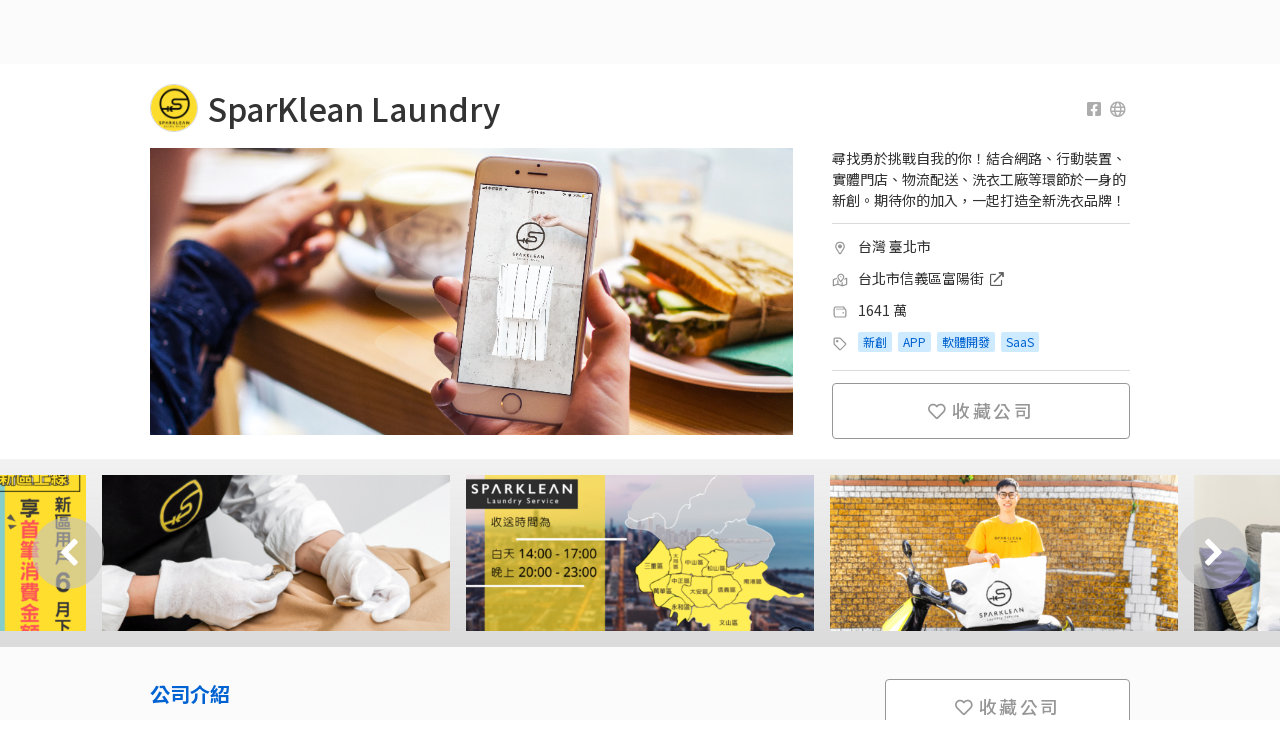

--- FILE ---
content_type: text/html; charset=utf-8
request_url: https://www.yourator.co/companies/sparklean
body_size: 27954
content:
<!DOCTYPE html>
<html class="v2-5" lang="zh-TW">
<head>
    <title>SparKlean Laundry－最新職缺徵才中｜Yourator 新創・數位人才求職平台｜找工作、求職、徵才</title>

  <!-- meta tags -->
  <meta name="google-site-verification" content="sowWloLaH8OmQmZvOgQecI3zqPlgKr3BLTfZFn3GKZo">
  <meta property="fb:pages" content="1655017781444471">
  <meta http-equiv="content-language" content="zh-tw">
  <meta name="viewport" content="width=device-width, initial-scale=1">
  <meta name="keywords" content="新創, 徵才, 找工作, 求職, 招募, 數位轉型, 軟體, 科技, 網路, 外商, 職缺">
  <meta name="author" content="Yourator">
  <meta name="robots" content="all">
  <meta name="copyright" content="Copyright 2021 Yourator. All Rights Reserved.">



  <!-- fb og tags -->
  <meta property="fb:app_id" content="1511524352496185" />
  <meta content="SparKlean Laundry－最新職缺徵才中｜Yourator 新創・數位人才求職平台｜找工作、求職、徵才" property="og:title" />
  <meta content="Yourator 新創・數位人才求職平台" property="og:site_name" />
  <link rel="canonical" href="https://www.yourator.co/companies/sparklean" />
  <meta content="https://www.yourator.co/companies/sparklean" property="og:url" />
  <meta content="SparKlean Laundry是專注於提供『洗衣宅送』的新創，包含專業水洗、乾洗、整燙等各式服務，可清洗包含毛衣、羽絨外套、家飾、棉被、各類鞋款等。目前提供包含iOS/Android APP下單。" name="description" />
  <meta content="SparKlean Laundry是專注於提供『洗衣宅送』的新創，包含專業水洗、乾洗、整燙等各式服務，可清洗包含毛衣、羽絨外套、家飾、棉被、各類鞋款等。目前提供包含iOS/Android APP下單。" property="og:description" />
  <meta content="https://s3cdn.yourator.co/banners/banners/000/000/754/home/c33df5fdb6bddf7877bf35621fbad6885a4c709a.png" property="og:image" />
    <meta content="company" property="og:type" />

    
  <script src="https://assets.yourator.co/assets/sweetalert-247c9a9025e55eb8d70d474cbebc36cf0b037bd13e06a640efd1d322a2a16429.js" defer="defer"></script>
  <script src="https://assets.yourator.co/assets/slick-943554c500bdd16ff02d12ca1c96120a3ae4e404689276203a08a47a48cf9032.js" defer="defer"></script>
  <script src="https://assets.yourator.co/assets/lightbox-e304d0241f0a3929898e164f9d2a7fa7a669fa5044fa9f1a350efb7615585722.js" defer="defer"></script>



  <!-- favicon -->
  <link rel="icon" type="image/png" href="https://assets.yourator.co/assets/favicon-5923d2368e2b6dc1a4d3b0fe5bcc22f1690577d61b05aebc142491e2cc1a9bea.png" />
  <link rel="apple-touch-icon-precomposed" type="image/png" href="https://assets.yourator.co/assets/apple-touch-icon-120x120-precomposed-a53af986b6a11272a9ef933e9a54359284ec2aa59559464be9d4c5c91f8dab0e.png" />

  <meta name="csrf-param" content="authenticity_token" />
<meta name="csrf-token" content="ewt2vUzpzmCSQOcYXgNfqfN8mrK4dKuqU7ABdtMrAL5Smpvc_nBGHXODRTu6f2c45F0jaWSsYQft_vGUccC0EA" />


  <link rel="preconnect" href="https://fonts.googleapis.com">
  <link rel="preconnect" href="https://fonts.gstatic.com" crossorigin>

  <!-- assets -->
  <link rel="stylesheet" href="https://assets.yourator.co/assets/application-d7937952b86fbc169a2cde0f3cfb78f07d0b9eb38d3706fd45cb1d4d3cec76a5.css" media="all" data-turbolinks-track="reload" />
  <script src="https://assets.yourator.co/assets/application-5e87bba5617dc00245eaa6597ad8c7dff41c10b60c7ba71e818b68a209b656b6.js" crossorigin="anonymous" data-turbolinks-track="reload"></script>
  <!-- GTM and GTM trigger -->
    <!-- Google Tag Manager -->
  <script>
    window.dataLayer = window.dataLayer || [];
    dataLayer.push({
      'user_id': null,
    });
  </script>
  <!-- Google Tag Manager trigger for Turbolinks -->
  <script type="text/javascript">
    $(document).on('turbolinks:load', function(){
      var url = window.location.href;

      dataLayer.push({
        'event': 'pageView',
        'virtualUrl': url
      });
    });
  </script>
  <!-- End Google Tag Manager trigger for Turbolinks -->
  <noscript><iframe src="//www.googletagmanager.com/ns.html?id=GTM-N2QJ8B"
  height="0" width="0" style="display:none;visibility:hidden"></iframe></noscript>
  <script>(function(w,d,s,l,i){w[l]=w[l]||[];w[l].push({'gtm.start':
  new Date().getTime(),event:'gtm.js'});var f=d.getElementsByTagName(s)[0],
  j=d.createElement(s),dl=l!='dataLayer'?'&l='+l:'';j.async=true;j.src=
  '//www.googletagmanager.com/gtm.js?id='+i+dl;f.parentNode.insertBefore(j,f);
  })(window,document,'script','dataLayer','GTM-N2QJ8B');</script>
  

  <style>
    [v-cloak] {
      display: none;
    }
  </style>
  <!-- vue helpers -->
  <script>
  // Avoid rails vue component register component duplicated.
  (function() {
    const fn = window.Vue.component;

    window.Vue.component = function(componentName) {
      if(!window.Vue.options.components[componentName]) {
        fn.apply(window.Vue, arguments);
      }
    }

    Vue.use({
      install: () => {
        const helpers = {
          methods: {

            tracking: (name, payload) => {
              if(!name) {
                return;
              }
              $.ajax({
                type: 'POST',
                url : '/api/v3/ec3',
                data: {
                  name: name,
                  payload: JSON.stringify(payload)
                },
                beforeSend: function(xhr){
                  xhr.setRequestHeader('X-CSRF-Token', $('meta[name="csrf-token"]').attr('content'));
                }
              }).done(function(data){
                // console.log('success')
              }).fail(function(){
                // console.log('failed')
              });
            }
          }
        }

        Vue.prototype.helpers = helpers
        Vue.helpers = helpers
      }
    })

    Vue.use({
      install: (Vue, options) => {
        const defaultEvent = function () {
          if (typeof Turbo !== 'undefined') {
            return 'turbo:visit';
          }

          return 'turbolinks:visit';
        }

        const handleVueDestruction = function (vue) {
          const event = vue.$options.destroyEvent || defaultEvent();

          document.addEventListener(event, function teardown() {
            vue.$destroy();
            document.removeEventListener(event, teardown);
          });
        }

        Vue.mixin({
          beforeMount: function() {
            if (this === this.$root && this.$el) {
              handleVueDestruction(this);

              // cache original element
              this.$cachedHTML = this.$el.outerHTML;

              // register root hook to restore original element on destroy
              this.$once('hook:destroyed', function() {
                if( this.$el.parentNode )
                  this.$el.outerHTML = this.$cachedHTML
              });
            }
          }
        })
      }
    })
    Vue.use(VueLazyload)
    Vue.use(VueObserveVisibility)
  }());
</script>

  <script>
    window.ymodals = {commands: []}
    window.yFlashMessages = {commands: []}
    window.versionTag = '259.1'

    window.onload = () => {
      window.appReady = true
    }

  </script>
  <script src="https://assets.yourator.co/packs/tailwind.0c56a08f3b5872a0.js" crossorigin="anonymous" data-turbolinks-track="reload" defer="defer"></script>
<script src="https://assets.yourator.co/packs/frontStageApp.c9a5774412b0337b.js" crossorigin="anonymous" data-turbolinks-track="reload" defer="defer"></script>
</head>

<body>
  <!-- login modal -->
  <div id="modals"></div>
  <div id="flash-messages"></div>
    <!-- navbar -->
    <template id="y-search-bar-template">
  <div class="search-bar-container">
    <div class="search-bar-title">關鍵字搜尋</div>
    <div
      :class="[{
        'y-search-bar': true,
        'icon-right': iconRight,
      }, className]">
      <input
        ref="search-input"
        type="search"
        v-model="term"
        :placeholder="placeholder"
        @blur="hideCompleteMenu"
        @keydown.enter="submitTerm(term)"
        @keyup.up="moveItem('previous')"
        @keyup.down="moveItem('next')"
        @focus="showSavedItems"
        @input="getCompleteItems"
      />
      <span
        v-if="clearAndSearch && term !== ''"
        class="search-bar-action clear-button"
        @click="cleanTerm(); cleanAutocompleteItems();">
        <svg xmlns="http://www.w3.org/2000/svg" width="20" height="20" viewBox="0 0 16 16" fill="none">
<path d="M9.18981 7.99909L11.8828 5.30609C12.0386 5.15034 12.0386 4.89759 11.8828 4.74159L11.2571 4.11584C11.1013 3.96009 10.8486 3.96009 10.6926 4.11584L7.99981 6.80909L5.30681 4.11609C5.15106 3.96034 4.89831 3.96034 4.74231 4.11609L4.11681 4.74159C3.96106 4.89734 3.96106 5.15009 4.11681 5.30609L6.80981 7.99909L4.11681 10.6921C3.96106 10.8478 3.96106 11.1006 4.11681 11.2566L4.74256 11.8823C4.89831 12.0381 5.15106 12.0381 5.30706 11.8823L7.99981 9.18909L10.6928 11.8821C10.8486 12.0378 11.1013 12.0378 11.2573 11.8821L11.8831 11.2563C12.0388 11.1006 12.0388 10.8478 11.8831 10.6918L9.18981 7.99909Z" fill="#979797"></path>
</svg>

      </span>
      <span
        class="search-bar-action">
        <span
          class="search-bar-action__icon search-bar-action__icon--border"
          @click="submitTerm(term)"
        >
          <i
            class="far fa-search"
            aria-hidden="true"></i>
        </span>
      </span>
      <div
        v-if="showCompleteMenu && ((term !== '' && autocompleteItems.length > 0) || (previousTerm === '' && savedItems.length > 0))"
        class="autocomplete-menu">
        <div v-if="autocompleteItems.length > 0">
          <div
            v-for="(item, index) in autocompleteItems"
            :key="item[itemValue]"
            :class="{
              'autocomplete-menu__item': true,
              'selected': currentItem - 1 === index
            }"
            @mousedown.prevent="submitTerm(item[itemValue])">
            <div v-html="getFormattedItem(item[itemText])"></div>
          </div>
        </div>
        <div v-else-if="previousTerm === '' && savedItems.length > 0">
          <div class="autocomplete-menu__description">{{savedItemsDescription}}</div>
          <div
            v-for="(item, index) in savedItems"
            :key="item[itemValue]"
            :class="{
              'autocomplete-menu__item': true,
              'selected': currentItem - 1 === index
            }"
            @mousedown.prevent="submitTerm(item[itemValue])">
            <div v-html="getFormattedItem(item[itemText])"></div>
          </div>
        </div>
      </div>
    </div>
  </div>
</template>

<script>
if (window.Vue) {
  Vue.component('y-search-bar', {
    template: '#y-search-bar-template',
    mixins: [Vue.helpers],
    model: {
      prop: 'term',
      event: 'input'
    },
    props: {
      className: {
        type: String,
        required: false,
        default () {
          return ''
        }
      },
      iconRight: {
        type: Boolean,
        required: false,
        default () {
          return false
        }
      },
      placeholderColor: {
        type: String,
        required: false,
        default () {
          return '#9B9B9B'
        }
      },
      placeholder: {
        type: String,
        required: false,
        default () {
          return '輸入關鍵字...'
        }
      },
      autocomplete: {
        type: Boolean,
        required: false,
        default () {
          return false
        }
      },
      autocompleteItems: {
        type: Array,
        required: false,
        default () {
          return []
        }
      },
      itemText: {
        type: String,
        required: false,
        default () {
          return 'name'
        }
      },
      itemValue: {
        type: String,
        required: false,
        default () {
          return 'name'
        }
      },
      term: {
        type: String,
        required: false,
        default () {
          return ''
        }
      },
      savedItemsDescription: {
        type: String,
        required: false,
        default () {
          return '近期搜尋紀錄'
        }
      },
      savedItems: {
        type: Array,
        required: false,
        default () {
          return []
        }
      },
      type: {
        type: String,
        required: false,
        default() {
          return 'global'
        }
      },
      clearAndSearch: {
        type: Boolean,
        default: false
      }
    },

    data: function() {
      return {
        previousTerm: '',
        idCount: 1,
        showCompleteMenu: false,
        currentItem: 0,
        cacheTerm: ''
      }
    },
    methods: {
      submitTerm (term) {
        if (term.trim() === '' || event.isComposing) return false

        this.$emit('submit', {
          type: 'term',
          id: this.idCount,
          name: term
        }, 'add')

        this.idCount++
        this.cleanTerm()
        this.cleanAutocompleteItems()
        this.hideCompleteMenu()
        this.$refs['search-input'].blur()
        this.tracking('search_site:search_term_submit', {term: term, type: this.type})
      },
      cleanTerm () {
        this.$emit('clear')
        this.term = ''
      },
      cleanAutocompleteItems () {
        this.autocompleteItems = []
      },
      hideCompleteMenu () {
        this.showCompleteMenu = false
      },
      showSavedItems () {
        this.showCompleteMenuHandler()
      },
      getCompleteItems () {
        this.$emit('input', this.term)
        if (!this.autocomplete) return false

        if (this.term !== this.previousTerm) {
          this.previousTerm = this.term
        }

        this.showCompleteMenuHandler()
      },
      showCompleteMenuHandler () {
        this.currentItem = 0
        this.showCompleteMenu = true
      },
      getFormattedItem (item) {
        let escapeTerm = this.escapeHtml(this.term)
        let escapeItem = this.escapeHtml(item)
        let charIndex = escapeItem.toLowerCase().indexOf(escapeTerm.toLowerCase())

        return (charIndex > -1 && escapeTerm.trim() !== '')
          ? (
            escapeItem.substring(0, charIndex) +
            `<span class="active">${escapeItem.substring(charIndex, charIndex + escapeTerm.length)}</span>` +
            escapeItem.substring(charIndex + escapeTerm.length)
          )
          : escapeItem
      },
      escapeHtml(unsafe) {
        return unsafe
          .replace(/&/g, "&amp;")
          .replace(/</g, "&lt;")
          .replace(/>/g, "&gt;")
          .replace(/"/g, "&quot;")
          .replace(/'/g, "&#039;")
      },
      getCompleteMenuItems() {
        if (this.term !== '' && this.autocompleteItems.length > 0) {
          return this.autocompleteItems
        }
        if (this.previousTerm === '' && this.savedItems.length > 0) {
          return this.savedItems
        }
        return []
      },
      moveItem (status) {
        // itemsCount plus 1 because of cacheTerm
        // cacheTerm is user's input
        const menuItems = this.getCompleteMenuItems()
        const itemsCount = menuItems.length + 1
        if (this.currentItem === 0) this.cacheTerm = this.term

        this.currentItem = status === 'previous'
          ? (this.currentItem + itemsCount - 1) % itemsCount
          : (this.currentItem + 1) % itemsCount

        this.term = this.currentItem === 0
          ? this.cacheTerm
          : menuItems[this.currentItem - 1][this.itemValue]
      },
      focus () {
        this.$refs['search-input'].focus()
      }
    }
  });
}
</script>


<div class="v2-5">
  <div data-turbolinks="false" class="no-print" id="Navbar-react-component-686e76ca-9da0-47a3-991b-62446405b391"></div>
      <script type="application/json" class="js-react-on-rails-component" data-component-name="Navbar" data-dom-id="Navbar-react-component-686e76ca-9da0-47a3-991b-62446405b391">{"isLogin":false,"isEnterprise":false,"isHalloweenSeason":false,"isXmasSeason":false,"logoTheme":null,"user":{"avatar":null,"managingPath":"","companyPageUrl":"","uid":null,"role":"normal"},"text":{"signUp":"註冊","logIn":"登入","publishJob":"刊登職缺","hrDashboard":"HR 管理","dashboard":"後台","companyInfoPage":"企業形象頁面","dashboardTutorial":"後台使用教學","searchbarPlaceholder":"搜尋全站"},"NAVBAR_DATA_LIST":[{"buttonProps":{"text":"找工作","url":"/jobs"},"panelList":[{"type":"list","title":"找工作","options":[{"text":"搜尋職缺","url":"/jobs"},{"text":"新創實習","url":"/jobs?position%5B%5D=intern"},{"text":"日系工作","url":"/events/JapanTalent"},{"text":"DEI 求職","url":"/events/DEI"},{"text":"歡迎新鮮人","url":"/events/fresh-graduate-jobs"}]},{"type":"list","title":"多元職缺","options":[{"text":"中高階職缺","url":"https://jobmenta.yourator.co/"},{"text":"AppWorks 職缺","url":"https://appworks.yourator.co/"},{"text":"餐飲業職缺","url":"https://ichef.yourator.co/"},{"text":"法律職缺","url":"https://jobboard.lawsnote.com/"}]},{"type":"image","url":"/events","title":"主題徵才","description":"依精選分類或產業探索新機會","showShadow":true}]},{"buttonProps":{"text":"找公司","url":"/companies"},"panelList":[{"type":"list","title":"找公司","options":[{"text":"搜尋企業","url":"/companies"},{"text":"新創團隊","url":"/companies?tag[]=%E6%96%B0%E5%89%B5"},{"text":"AI 團隊","url":"/companies?tag[]=AI"},{"text":"Yourator 企業專訪","url":"/articles?category%5B%5D=%E4%BA%BA%E7%89%A9%20%2F%20%E4%BC%81%E6%A5%AD%E5%B0%88%E8%A8%AA"},{"text":"企業網誌","url":"/company_blogs"}]},{"type":"image","url":"/companies","title":"搜尋全站企業","description":"懂人才的團隊都在這","showShadow":true}]},{"buttonProps":{"text":"履歷工具","url":"/resumes"},"panelList":[{"type":"list","title":"履歷工具","options":[{"text":"匯入既有履歷","url":"/resumes?action=import"},{"text":"AI 履歷小助理","url":"/resumes?action=generate"},{"text":"手動撰寫履歷","url":"/resumes?action=create"},{"text":"我的履歷列表","url":"/resumes"},{"text":"精選履歷範本","url":"/resume_examples/"},{"text":"履歷撰寫攻略","url":"/articles?tag[]=%E5%B1%A5%E6%AD%B7"}]},{"type":"image","url":"/resumes","title":"立即開始製作履歷","description":"已有履歷嗎？馬上匯入秒投遞"}]},{"buttonProps":{"text":"專欄","url":"/articles"},"panelList":[{"type":"list","title":"專欄","options":[{"text":"所有文章","url":"/articles"},{"text":"履歷 / 求職信","url":"/articles?category%5B%5D=%E5%B1%A5%E6%AD%B7%20%2F%20%E6%B1%82%E8%81%B7%E4%BF%A1%E6%92%B0%E5%AF%AB"},{"text":"面試","url":"/articles?category%5B%5D=%E9%9D%A2%E8%A9%A6%E6%8A%80%E5%B7%A7"},{"text":"求職攻略","url":"/articles?category%5B%5D=%E7%B6%9C%E5%90%88%E6%B1%82%E8%81%B7%E6%94%BB%E7%95%A5"},{"text":"職涯探索","url":"/articles?category%5B%5D=%E8%81%B7%E6%B6%AF%E8%A7%80%E9%BB%9E"},{"text":"人物專訪","url":"/articles?category%5B%5D=%E4%BA%BA%E7%89%A9%20%2F%20%E4%BC%81%E6%A5%AD%E5%B0%88%E8%A8%AA"},{"text":"日本求職攻略","url":"/articles?category%5B%5D=%E6%97%A5%E6%9C%AC%E6%B1%82%E8%81%B7%E6%94%BB%E7%95%A5"}]},{"type":"image","url":"https://linktr.ee/creatingourfuture","title":"職涯履行家 Podcast","description":"一起探索新的職涯機會，找到你的理想工作！","showShadow":true}]},{"buttonProps":{"text":"企業招募","url":"https://www.plans.yourator.co/"},"panelList":[{"type":"list","title":"企業招募","options":[{"text":"職缺刊登","url":"https://www.plans.yourator.co/"},{"text":"中高階獵才","url":"https://www.plans.yourator.co/jobmenta"},{"text":"招募管理工具","url":"https://www.teamdoor.io/"},{"text":"雇主品牌招募","url":"https://www.plans.yourator.co/branding"},{"text":"就業博覽會","url":"/articles/831"}]},{"type":"list","title":"招募白皮書","options":[{"text":"招募攻略","url":"/articles?category%5B%5D=%E4%BA%BA%E8%B3%87%E6%8B%9B%E5%8B%9F%E7%AD%96%E7%95%A5"},{"text":"人資工作趨勢","url":"/articles?category%5B%5D=%E4%BA%BA%E8%B3%87%E8%B6%A8%E5%8B%A2"}]},{"type":"image","url":"https://www.plans.yourator.co/jobmenta","title":"預約中高階獵才諮詢","description":"找到優質數位轉型人才","showShadow":true}]},{"buttonProps":{"text":"活動與社群","url":"https://www.facebook.com/yourator.co/"},"panelList":[{"type":"list","title":"精選活動","options":[{"text":"AI 職涯博覽會","url":"https://www.yourator.co/events/2026-Yourator-AI-careerfair?utm_campaign=social\u0026utm_medium=navbar\u0026utm_source=yourator"}]},{"type":"list","title":"關注我們","options":[{"text":"Facebook","url":"https://www.facebook.com/yourator.co/"},{"text":"Instagram","url":"https://www.instagram.com/yourator.co/"},{"text":"LINE OA","url":"https://lihi1.com/9VGCG/"},{"text":"Podcast","url":"https://linktr.ee/creatingourfuture"},{"text":"LinkedIn","url":"https://www.linkedin.com/company/13648933"},{"text":"線上 / 線下活動","url":"https://www.accupass.com/organizer/detail/1707121243422088571559"}]},{"type":"image","url":"https://www.instagram.com/yourator.co/","title":"Yourator 數位工作者充電站","description":"獨門求職祕技都在這","showShadow":true}]},{"buttonProps":{"text":"🔥 AI 職涯博覽會報名中","url":"/events/2026-Yourator-AI-careerfair?utm_source=yourator\u0026utm_medium=navbar"},"panelList":[{"type":"list","title":"主題徵才","options":[{"text":"AI 職涯博覽會","url":"/careerfair"},{"text":"AI / 人工智慧","url":"https://www.yourator.co/events/ai-jobs"},{"text":"AI 實戰職涯營","url":"https://www.yourator.co/events/AIPractitionerProgram"},{"text":"科技業專區","url":"https://www.yourator.co/events/tech-industry"},{"text":"實習職缺","url":"https://www.yourator.co/events/internship-jobs"},{"text":"AI / 人工智慧","url":"https://www.yourator.co/events/2025-ai-jobs"},{"text":"MA 儲備幹部","url":"https://www.yourator.co/events/ma-program"}]},{"type":"list","title":"主題徵才","options":[{"text":"副業 / 接案","url":"https://www.yourator.co/events/slashie"},{"text":"UNEXT 博覽會","url":"https://www.yourator.co/events/UNEXTJOBFAIR"},{"text":"產品 / 專案PM","url":"https://www.yourator.co/events/pm_jobs"},{"text":"軟體工程師","url":"https://www.yourator.co/events/software-engineer-jobs"},{"text":"數位行銷","url":"https://www.yourator.co/events/marketing-jobs"},{"text":"FMCG","url":"https://www.yourator.co/events/fmcg-jobs"},{"text":"新鮮人找工作","url":"https://www.yourator.co/events/2025-fresh-graduate"}]},{"type":"list","title":"精選活動","options":[{"text":"AI 職涯博覽會","url":"https://www.yourator.co/events/2026-Yourator-AI-careerfair?utm_campaign=events\u0026utm_medium=navbar\u0026utm_source=yourator"}]},{"type":"image_dynamic_block","blockKey":"navbar_events_promotion_card","title":""}]}],"hasUnreadNotification":false,"hasUnreadMessage":false,"resumeInformation":{"lastResumeId":null,"hasPublishedResume":null}}</script>
      

  <div class="main-navbar main-navbar--desktop no-print" data-turbolinks="false">
  </div>
  <div class="main-navbar main-navbar--mobile no-print" data-turbolinks="false">
    <div
  id="mobile-navbar"
  class="navigation">
  <span class="hamburger-menu"><span></span></span>

    <div class="nav-items">
      <a class="nav-item " href="/companies">找公司</a>
<a class="nav-item" href="/jobs">找工作</a>
<a class="nav-item intern-jobs" href="/jobs?position%5B%5D=intern">找實習</a>
<a class="nav-item " href="/resumes">製作履歷</a>
<a class="nav-item " href="/articles">職涯專欄</a>
<a class="nav-item" target="_blank" rel="noopener" href="https://jobmenta.yourator.co/">中高階獵才</a>
<a class="nav-item" href="/events">主題徵才</a>
<a class="nav-item" href="/events/2026-Yourator-AI-careerfair?utm_source=yourator&amp;utm_medium=navbar">🔥 AI 職涯博覽會報名中</a>

        <a class="nav-item nav-item--highlight" data-turbolinks="false" href="https://yourator.pse.is/SNS38">刊登職缺</a>
    </div>
  <div class="navbar-logo">
    <a href="/"><img src="https://assets.yourator.co/assets/yourator-logo-9602ab8e73042f3b83691ce4f7d774d4fac3b664f4ca31ac11a6dc098d7d104b.png" /></a>
  </div>
    <div
      class="flex nav-search flex-align-center mobile-navbar-search-btn"
      @click="toggleSearchBox">
      <svg xmlns="http://www.w3.org/2000/svg" width="24px" height="24px" viewBox="0 0 20 20" fill="currentColor" style="color: #6C6C6C;">
<path d="M17.8906 16.6531L14.0969 12.8594C14.025 12.7875 13.9313 12.75 13.8313 12.75H13.4187C14.4031 11.6094 15 10.125 15 8.5C15 4.90937 12.0906 2 8.5 2C4.90937 2 2 4.90937 2 8.5C2 12.0906 4.90937 15 8.5 15C10.125 15 11.6094 14.4031 12.75 13.4187V13.8313C12.75 13.9313 12.7906 14.025 12.8594 14.0969L16.6531 17.8906C16.8 18.0375 17.0375 18.0375 17.1844 17.8906L17.8906 17.1844C18.0375 17.0375 18.0375 16.8 17.8906 16.6531ZM8.5 13.5C5.7375 13.5 3.5 11.2625 3.5 8.5C3.5 5.7375 5.7375 3.5 8.5 3.5C11.2625 3.5 13.5 5.7375 13.5 8.5C13.5 11.2625 11.2625 13.5 8.5 13.5Z"></path>
</svg>

    </div>
  <div class="nav-profile">
      <div class="default-avatar unregistered">
        <svg xmlns="http://www.w3.org/2000/svg" width="24px" height="24px" viewBox="0 0 20 20" fill="#B2B2B2">
<path d="M10 0C4.47581 0 0 4.47581 0 10C0 15.5242 4.47581 20 10 20C15.5242 20 20 15.5242 20 10C20 4.47581 15.5242 0 10 0ZM10 3.87097C11.9597 3.87097 13.5484 5.45968 13.5484 7.41935C13.5484 9.37903 11.9597 10.9677 10 10.9677C8.04032 10.9677 6.45161 9.37903 6.45161 7.41935C6.45161 5.45968 8.04032 3.87097 10 3.87097ZM10 17.7419C7.63306 17.7419 5.5121 16.6694 4.09274 14.9919C4.85081 13.5645 6.33468 12.5806 8.06452 12.5806C8.16129 12.5806 8.25806 12.5968 8.35081 12.625C8.875 12.7944 9.42339 12.9032 10 12.9032C10.5766 12.9032 11.129 12.7944 11.6492 12.625C11.7419 12.5968 11.8387 12.5806 11.9355 12.5806C13.6653 12.5806 15.1492 13.5645 15.9073 14.9919C14.4879 16.6694 12.3669 17.7419 10 17.7419Z"></path>
</svg>

      </div>
  </div>
  <div class="profile-dropdown-block unregistered">
      <div class="profile-dropdown-item">
    <a href="#" class="login-btn button-secondary">登入</a>
  </div>
  <div class="profile-dropdown-item">
    <a href="#" id="signup-btn-mobile" class="signup-btn button-primary">註冊</a>
  </div>

  </div>
  <div class="nav-items-layer">&nbsp;</div>
  <mobile-navbar-search
    v-model="showSearchBox"></mobile-navbar-search>
</div>
  <div class="relative px-4 border-b">
  <nav class="flex gap-1 justify-between overflow-x-scroll hide-scrollbar" data-nav-container>
    <a class="flex gap-1 py-2 mx-1 items-center text-base text-[#6c6c6c] whitespace-nowrap secondary-navbar-item--has-bottom-line active " data-nav="intro" href="#">公司資訊
</a><a class="flex gap-1 py-2 mx-1 items-center text-base text-[#6c6c6c] whitespace-nowrap secondary-navbar-item--has-bottom-line " data-nav="welfare" href="#">公司福利
</a><a class="flex gap-1 py-2 mx-1 items-center text-base text-[#6c6c6c] whitespace-nowrap secondary-navbar-item--has-bottom-line " data-nav="current-jobs" href="#">目前職缺
</a>
  </nav>

  <!-- 左側滾動指示器 -->
  <div class="absolute border-b left-5 top-0 h-full w-8 bg-white opacity-0 from-white to-transparent pointer-events-none transition-opacity duration-300" data-scroll-indicator-left>
    <div class="flex items-center justify-center h-full">
      <svg xmlns="http://www.w3.org/2000/svg" width="20px" height="20px" viewBox="0 0 20 20" style="fill:#6c6c6c">
<path d="M13.227 16.8089L13.8457 16.1902C13.9921 16.0437 13.9921 15.8063 13.8457 15.6598L8.19884 9.99953L13.8457 4.33921C13.9921 4.19278 13.9921 3.95534 13.8457 3.80887L13.227 3.19015C13.0805 3.04371 12.8431 3.04371 12.6966 3.19015L6.15243 9.73437C6.00599 9.88081 6.00599 10.1182 6.15243 10.2647L12.6966 16.8089C12.8431 16.9553 13.0805 16.9553 13.227 16.8089Z"></path>
</svg>

    </div>
  </div>

  <!-- 右側滾動指示器 -->
  <div class="absolute border-b right-5 top-0 h-full w-8 bg-white opacity-0 from-white to-transparent pointer-events-none transition-opacity duration-300" data-scroll-indicator-right>
    <div class="flex items-center justify-center h-full">
      <svg xmlns="http://www.w3.org/2000/svg" width="20px" height="20px" viewBox="0 0 20 20" style="fill:#6c6c6c">
<path d="M6.77115 3.19042L6.15243 3.80911C6.00599 3.95554 6.00599 4.19298 6.15243 4.33945L11.7993 9.99976L6.15243 15.6601C6.00599 15.8065 6.00599 16.0439 6.15243 16.1904L6.77115 16.8091C6.91759 16.9556 7.15502 16.9556 7.30149 16.8091L13.8457 10.2649C13.9921 10.1185 13.9921 9.88107 13.8457 9.73461L7.30149 3.19042C7.15502 3.04395 6.91759 3.04395 6.77115 3.19042Z"></path>
</svg>

    </div>
  </div>
</div>

<script>
  $(document).ready(function() {
    // 計算 navbar 高度
    var navbarHeight = $(window).width() < 1085 ? 91 : 56;
    var activeNav = 0;
    var dataNavTargets = document.querySelectorAll('*[data-nav-target]');

    // 監聽滾動事件，自動更新 active 狀態
    var scrollHandler = _.throttle(function() {
      var scroll = window.pageYOffset;

      [].forEach.call(dataNavTargets, function(navTarget, i) {
        if (Math.floor($(navTarget).offset().top) <= (scroll + navbarHeight) && activeNav != i) {
          $("*[data-nav].active").removeClass('active');
          $("*[data-nav]").eq(i).addClass('active');
          activeNav = i;
        }
      })
    }, 500);
    $(window).scroll(scrollHandler);

    // 處理 data-nav 點擊事件，滾動到對應區塊
    $("*[data-nav]").unbind('click').click(function(e) {
      e.preventDefault();
      var target = $(e.target).attr('data-nav');

      // 如果點擊的是子元素（如 icon），往上找到帶有 data-nav 的父元素
      if (!target) {
        target = $(e.target).closest('*[data-nav]').attr('data-nav');
      }

      if (target) {
        var targetElement = $("*[data-nav-target=" + target + "]");
        if (targetElement.length) {
          $('html, body').animate({
            scrollTop: Math.ceil(targetElement.offset().top) - navbarHeight,
          }, 700);
        }
      }

      return false;
    });
  });

  // 水平滾動指示器（目前註解掉，未來如需啟用可以取消註解）
  document.addEventListener('DOMContentLoaded', () => {
    const container = document.querySelector('[data-nav-container]');
    const leftIndicator = document.querySelector('[data-scroll-indicator-left]');
    const rightIndicator = document.querySelector('[data-scroll-indicator-right]');

    if (!container || !leftIndicator || !rightIndicator) return;

    const updateScrollIndicators = () => {
      const needsScroll = container.scrollWidth > container.clientWidth;

      if (!needsScroll) {
        // 如果寬度夠，不需要滾動，隱藏所有箭頭
        leftIndicator.style.opacity = '0';
        rightIndicator.style.opacity = '0';
        return;
      }

      const isAtStart = container.scrollLeft === 0;
      const isAtEnd = container.scrollLeft >= (container.scrollWidth - container.clientWidth);

      // 只有完全沒有向右捲動時才顯示右邊的箭頭
      rightIndicator.style.opacity = isAtStart ? '1' : '0';

      // 只有在捲動到最右邊時才顯示左邊的箭頭
      leftIndicator.style.opacity = isAtEnd ? '1' : '0';
    };

    /* 目前剛好放得下，所以不需要滾動指示器
    // 初始檢查
    updateScrollIndicators();

    // 滾動時檢查
    container.addEventListener('scroll', updateScrollIndicators);

    // 視窗大小改變時重新檢查
    window.addEventListener('resize', updateScrollIndicators);
    */
  });
</script>


<template id="y-new-tag">
  <a
    :href="to"
    :target="target"
    class="y-new-tag"
    @click="$emit('click', $event)"
  >
    <slot></slot>
  </a>
</template>

<script>
if (window.Vue) {
  Vue.component('y-new-tag', {
    template: '#y-new-tag',
    props: {
      to: {
        type: String,
        default: '#'
      },
      target: {
        type: String,
        default: '_blank'
      }
    }
  });
}
</script>


<template
  id="mobile-navbar-search">
  <div
    :class="active && `active`"
    class="mobile-navbar-search">
    <div
      class="transition-height">
      <div
        class="mobile-navbar-search__container">
        <div>
          <y-search-bar
            ref="mobile-nav-search-bar"
            class-name="y-search-bar--enhanced"
            :icon-right="true"
            :placeholder="searchPlaceholder"
            type="homepage"
            clear-and-search
            @submit="updateKeyword"
            @input="updateAutocompleteItems"
            @clear="clearInput"></y-search-bar>
        </div>
        <div class="search-hints">
          <div
            v-if="trendKeywords.length > 0 && autocompleteItems.length === 0"
            class="search-hints__section">
            <p class="search-hints__section-title">熱門關鍵字</p>
            <div class="flex flex-row flex-wrap">
              <y-new-tag
                v-for="(keyword, index) in trendKeywords"
                :key="`keyword-tag-${index}`"
                :to="generateSearchLink(keyword)"
                target="_self">
                {{ keyword }}
              </y-new-tag>
            </div>
          </div>
          <div
            v-if="searchRecords.length >0 && autocompleteItems.length === 0"
            class="search-hints__section search-records-section">
            <p class="search-hints__section-title">近期搜尋紀錄</p>
            <ul>
              <li
                v-for="(record, index) in searchRecords"
                :key="`search-record-${index}`">
                <a
                  :href="generateSearchLink(record)">
                  {{ record }}
                </a>
              </li>
            </ul>
          </div>
          <div
            v-if="autocompleteItems.length > 0"
            class="search-hints__section autocomplete-section">
            <ul>
              <li
                v-for="(item, index) in autocompleteItems"
                :key="`autocomplete-item-${item.id}`">
                <a
                  v-html="getFormattedItem(item.name)"
                  :href="generateSearchLink(item.name)">
                </a>
              </li>
            </ul>
          </div>
        </div>
      </div>
    </div>
    <div
      class="overlay"
      @click="close">
    </div>
  </div>
</template>

<script>
if (window.Vue) {
  Vue.component('mobile-navbar-search', {
    template: '#mobile-navbar-search',
    model: {
      prop: 'active',
      event: 'change'
    },
    props: {
      active: Boolean
    },
    data: function() {
      return {
        term: '',
        searchPlaceholder: '請輸入關鍵字...',
        searchRecordsDescription: '近期搜尋紀錄',
        autocompleteItems: [],
        searchRecords: [],
        trendKeywords: ["接案","PM","大數據","新鮮人","日文","FMCG","遠端","Golang","AI"],
        searchTimer: null,
        previousRequest: null
      }
    },
    created () {
      const searchRecords = Cookies.get('search_records');
      this.searchRecords = searchRecords?.split(',').filter(cookie => cookie !== '[object Object]') || []
    },
    watch: {
      active: function (val) {
        if (val) {
          setTimeout(
            this.$refs['mobile-nav-search-bar'].focus,
            300
          )
          document.documentElement.classList.add('disabled-scroll')
        } else {
          document.documentElement.classList.remove('disabled-scroll')
        }
      }
    },
    methods: {
      updateAutocompleteItems: function(term) {
        this.term = term

        if (term.trim() === '') {
          this.autocompleteItems = []
          return false
        }

        if (this.searchTimer) clearTimeout(this.searchTimer)
        this.searchTimer = setTimeout(this.searchAutocompleteItems, 400)
      },
      searchAutocompleteItems: function () {
        if(this.term.trim() === '') return false

        let self = this
        this.currentRequest = $.ajax({
          type: 'GET',
          url : `/api/v3/search/search_hint?s=${encodeURIComponent(self.term)}&size=7`,
          beforeSend: function(xhr) {
            xhr.setRequestHeader('X-CSRF-Token', $('meta[name="csrf-token"]').attr('content'))
            if (self.previousRequest != null) {
              self.previousRequest.abort()
            }
          }
        }).done(function(data) {
          self.autocompleteItems = data.payload.tags.slice(0, 10)
        }).fail(function(res) {
          self.autocompleteItems = []
        }).always(function () {
          self.previousRequest = null
          self.searchTimer = null
        })

        return this.currentRequest
      },
      updateKeyword: function(data, action) {
        if (action !== 'add') return

        const keywordsSet = new Set([data.name, ...this.searchRecords])
        this.searchRecords = Array.from(keywordsSet).slice(0, 5)

        this.setRecordsToCookie()
        this.close()
        location.href = this.generateSearchLink(data.name)
      },
      setRecordsToCookie: function () {
        Cookies.set('search_records', this.searchRecords.join(','), { expires: 365 })
      },
      generateSearchLink: function(keyword) {
        return `/search?s=${keyword}`
      },
      close: function () {
        this.$emit('change', false)
      },
      getFormattedItem (item) {
        let escapeTerm = this.escapeHtml(this.term)
        let escapeItem = this.escapeHtml(item)
        let charIndex = escapeItem.toLowerCase().indexOf(escapeTerm.toLowerCase())

        return (charIndex > -1 && escapeTerm.trim() !== '')
          ? (
            escapeItem.substring(0, charIndex) +
            `<span class="active">${escapeItem.substring(charIndex, charIndex + escapeTerm.length)}</span>` +
            escapeItem.substring(charIndex + escapeTerm.length)
          )
          : escapeItem
      },
      escapeHtml(unsafe) {
        return unsafe
          .replace(/&/g, "&amp;")
          .replace(/</g, "&lt;")
          .replace(/>/g, "&gt;")
          .replace(/"/g, "&quot;")
          .replace(/'/g, "&#039;")
      },
      clearInput: function () {
        this.term = ''
        this.autocompleteItems = []
      }
    }
  })
}
</script>


<script>
if (window.Vue) {
  new Vue({
    el: '#mobile-navbar',
    data: function() {
      return {
        showSearchBox: false,
      }
    },
    methods: {
      toggleSearchBox () {
        this.showSearchBox = !this.showSearchBox
      },
    }
  })
}

  $('.hamburger-menu').click(function(e){
    $(this).toggleClass('active');
    $(".profile-dropdown-block").removeClass("active");
    $(".mobile-navbar-search").removeClass('active');
    const isActive =  $(this).hasClass("active");
    if (isActive) {
      $('html').addClass('disabled-scroll');
    } else {
      $('html').removeClass('disabled-scroll');
    }


    if ($(this).parents('.navigation').hasClass('alter-mode')) {
      $('.nav-items.alter-mode-nav-items').toggleClass('active');
    } else {
      $('.nav-items:not(.alter-mode-nav-items)').toggleClass('active')
    }

    e.stopPropagation();
  })

  $('.nav-items-layer').click(function (e) {

    if (e.currentTarget === e.target) {
      $('.hamburger-menu, .nav-items, .profile-dropdown-block, .mobile-navbar-search').removeClass('active');
      $('html').removeClass('disabled-scroll');
    }
  })

  $('.react-mobile-navbar').click(function(e) {
    $('.hamburger-menu, .nav-items, .profile-dropdown-block, .mobile-navbar-search').removeClass('active');
  })

  $('.mobile-navbar-search-btn').click(function(e) {
    $('.hamburger-menu, .nav-items, .profile-dropdown-block ').removeClass('active');
  })
</script>

  </div>
</div>
<script charset="utf-8">
  $(document).on('turbolinks:load', function run_after_load() {
    $('.nav-profile:not(.user-dashboard-navbar__profile)')
      .off('click')
      .on('click', function(e) {
        $(".profile-dropdown-block").toggleClass("active");

        const isActive =  $(".profile-dropdown-block").hasClass("active");
        $('.hamburger-menu, .nav-items, .mobile-navbar-search').removeClass('active');

        if (isActive) {
          $('html').addClass('disabled-scroll');
        } else {
          $('html').removeClass('disabled-scroll');
        }
      });


    $('.logout-btn')
      .off('click')
      .on('click', function(e) {
        // 處理 FB 使用者登出
        FB.getLoginStatus(function(response) {
          if(response.authResponse) {
            FB.logout();
          }
        });
      });

    $(".login-btn")
      .off('click')
      .on('click', function(e) {
        login({ eventSource: 'header_item' });
        e.preventDefault();
      });

    $(".signup-btn")
      .off('click')
      .on('click', function(e) {
        register({ eventSource: 'header_item' });
        e.preventDefault();
      });
  })

</script>



      <div id="PromotionToasterApp-react-component-2f07ddfa-27fe-4d4a-a7e4-df2541df7d1d"></div>
      <script type="application/json" class="js-react-on-rails-component" data-component-name="PromotionToasterApp" data-dom-id="PromotionToasterApp-react-component-2f07ddfa-27fe-4d4a-a7e4-df2541df7d1d">{"isLogin":false,"blockKey":"snack_bar"}</script>
      


    <!-- main -->
    <div class="shadow-navbar"></div>
    <div class="main container-fluid">
      <template id="y-job-card">
  <y-new-card
    class="y-job-card flex flex-column relative"
    @click="clickHandler"
    v-observe-visibility="{
                callback: (isVisible, entry) => visibilityChanged(isVisible, entry),
                throttle: 500,
                intersection: {
                  threshold: 0.5
                }
              }"
    >
    <div
      class="flex flex-row align-center y-job-card__header">
      <a
        v-if="!hideCompany"
        :href="getCompanyPageLink"
        target="_blank"
        class="y-job-card__logo z-1">
        <y-avatar
          v-lazy-container="{ selector: 'img', loading: 'https://assets.yourator.co/assets/logo-loading-f8c96d2a31744480fc49ab79a7da1a5af22f2c560d2f608c87efbe1eaa92263c.svg', error: 'https://assets.yourator.co/assets/default-logo-d9d3cf8812c11899ebdfce4ceb27b31b56e1c74ad53572345763faa8d423f105.png' }">
          <img :data-src="job.company.logo" >
        </y-avatar>
      </a>
      <div
        class="y-job-card__title">
        <y-new-card-title>
          {{ job.name }}
        </y-new-card-title>
        <a
          v-if="!hideCompany"
          :href="getCompanyPageLink"
          target="_blank"
          class='flex flex-nowrap items-center gap-0.5 relative z-1'
        >
          <y-new-card-subtitle
            class="flex-initial truncate"
          >
            {{ job.company.brand }}
          </y-new-card-subtitle>
          <div
            v-if="job?.company?.badges?.includes('verified')"
            class='flex-none'
            data-toggle="tooltip"
            data-placement="bottom"
            data-container="body"
            title="Yourator 認證企業"
          >
            <svg xmlns="http://www.w3.org/2000/svg" width="14px" height="14px" viewBox="0 0 18 18" fill="none">
<circle cx="9" cy="9" r="8" fill="white"></circle>
<path fill-rule="evenodd" clip-rule="evenodd" d="M6.93156 2.0469C7.92857 0.651033 10.0032 0.651033 11.0002 2.0469L11.159 2.26913C11.3344 2.51479 11.6291 2.64633 11.9291 2.613L12.6366 2.53438C14.2289 2.35747 15.5743 3.70289 15.3974 5.29518L15.3188 6.00269C15.2855 6.30273 15.417 6.59735 15.6627 6.77283L15.8849 6.93156C17.2807 7.92857 17.2807 10.0032 15.8849 11.0002L15.6627 11.159C15.417 11.3344 15.2855 11.6291 15.3188 11.9291L15.3974 12.6366C15.5743 14.2289 14.2289 15.5743 12.6366 15.3974L11.9291 15.3188C11.6291 15.2855 11.3344 15.417 11.159 15.6627L11.0002 15.8849C10.0032 17.2807 7.92865 17.2807 6.93156 15.8849L6.77283 15.6627C6.59735 15.417 6.30273 15.2855 6.00268 15.3188L5.29518 15.3974C3.70289 15.5743 2.35747 14.2289 2.53438 12.6366L2.613 11.9291C2.64633 11.6291 2.51479 11.3344 2.26913 11.159L2.0469 11.0002C0.651033 10.0032 0.651033 7.92865 2.0469 6.93156L2.26913 6.77283C2.51479 6.59735 2.64633 6.30273 2.613 6.00268L2.53438 5.29518C2.35747 3.70289 3.70289 2.35747 5.29518 2.53438L6.00269 2.613C6.30273 2.64633 6.59735 2.51479 6.77283 2.26913L6.93156 2.0469ZM12.0552 6.70998C12.3806 7.03542 12.3806 7.56307 12.0552 7.88848L8.87273 11.0709C8.46398 11.4797 7.80115 11.4797 7.3924 11.0709L5.87664 9.55515C5.55121 9.22973 5.55121 8.70207 5.87664 8.37665C6.20208 8.05123 6.72972 8.05123 7.05516 8.37665L8.13257 9.45407L10.8767 6.70998C11.2021 6.38454 11.7297 6.38454 12.0552 6.70998Z" fill="#2294E7" stroke="white"></path>
</svg>

          </div>
        </a>
      </div>
    </div>
    <div
      v-if="!hideDescription"
      class="y-job-card__description">
      <y-new-card-description v-html="job.content">
      </y-new-card-description>
    </div>
    <div class="flex flex-item">
      <div class="y-job-card__info">
        <y-new-card-footer>
          <svg xmlns="http://www.w3.org/2000/svg" width="16px" height="16px" viewBox="0 0 16 16" fill="none">
<path d="M9.40078 4.74961C9.40078 4.41711 9.13328 4.14961 8.80078 4.14961C8.46828 4.14961 8.20078 4.41711 8.20078 4.74961C8.20078 5.07961 8.46828 5.34961 8.80078 5.34961C9.13328 5.34961 9.40078 5.07961 9.40078 4.74961ZM8.80078 10.3996C8.92578 10.3996 9.05078 10.3496 9.13828 10.2471C10.0208 9.24711 12.3208 6.49461 12.3208 4.98211C12.3208 3.11461 10.7458 1.59961 8.80078 1.59961C6.85578 1.59961 5.28078 3.11461 5.28078 4.98211C5.28078 6.49211 7.58078 9.24711 8.46328 10.2471C8.55078 10.3496 8.67578 10.3996 8.80078 10.3996ZM8.80078 2.79961C10.0808 2.79961 11.1208 3.77961 11.1208 4.98211C11.1208 5.51711 10.3258 6.95961 8.80078 8.79711C7.27578 6.95961 6.48078 5.51711 6.48078 4.98211C6.48078 3.77961 7.52078 2.79961 8.80078 2.79961ZM14.8008 5.59961C14.7508 5.59961 14.7008 5.60961 14.6508 5.62961L12.8133 6.30961C12.6083 6.81961 12.3083 7.35961 11.9583 7.90461L14.0008 7.14961V11.9746L10.8008 13.0871V9.50711C10.4583 9.93961 10.1033 10.3646 9.73828 10.7771C9.69578 10.8246 9.64828 10.8646 9.60078 10.9046V12.9396L6.40078 11.8096V8.98461C5.94828 8.38211 5.53078 7.76461 5.20078 7.16461V11.6696L5.18578 11.6746L2.00078 12.8496V8.02461L5.09078 6.94961C4.89078 6.56461 4.73828 6.19211 4.63328 5.83711L1.30328 6.99961C1.00078 7.11961 0.800781 7.41461 0.800781 7.74211V13.9996C0.800781 14.2296 0.988281 14.3996 1.20078 14.3996C1.25078 14.3996 1.30078 14.3896 1.35078 14.3696L5.60078 12.7996L9.90078 14.3171C10.2258 14.4246 10.5758 14.4271 10.9008 14.3221L14.6983 12.9996C15.0033 12.8771 15.2008 12.5846 15.2008 12.2571V5.99961C15.2008 5.76961 15.0133 5.59961 14.8008 5.59961Z" fill="#979797"></path>
</svg>

          <a
            :href="getJobSearchPageLink('area', job.city.code)"
            target="_blank"
            class="z-1"
          >
            {{ getLocation }}
          </a>
        </y-new-card-footer>
        <y-new-card-footer>
          <svg xmlns="http://www.w3.org/2000/svg" width="16px" height="16px" viewBox="0 0 20 20" fill="none">
<path d="M14 12.5C12.7312 12.5 12.5125 12.4531 11.7437 12.7125C11.1969 12.8969 10.6094 13 10 13C9.39062 13 8.80312 12.8969 8.25625 12.7125C7.4875 12.4531 7.27187 12.5 6 12.5C3.79063 12.5 2 14.2906 2 16.5V17C2 17.5531 2.44687 18 3 18H17C17.5531 18 18 17.5531 18 17V16.5C18 14.2906 16.2094 12.5 14 12.5ZM16.5 16.5H3.5C3.5 15.8313 3.75938 15.2031 4.23125 14.7312C4.70312 14.2594 5.33125 14 6 14C7.28438 14 7.28125 13.9656 7.775 14.1313C8.49375 14.375 9.24375 14.5 10 14.5C10.7563 14.5 11.5063 14.375 12.225 14.1313C12.7188 13.9625 12.7156 14 14 14C15.3781 14 16.5 15.1219 16.5 16.5ZM10 12C12.7625 12 15 9.7625 15 7C15 4.2375 12.7625 2 10 2C7.2375 2 5 4.2375 5 7C5 9.7625 7.2375 12 10 12ZM10 3.5C11.9312 3.5 13.5 5.06875 13.5 7C13.5 8.93125 11.9312 10.5 10 10.5C8.06875 10.5 6.5 8.93125 6.5 7C6.5 5.06875 8.06875 3.5 10 3.5Z" fill="black"></path>
</svg>

          <span>{{ job.salary }}</span>
        </y-new-card-footer>
        <y-new-card-footer>
          <svg xmlns="http://www.w3.org/2000/svg" width="16px" height="16px" viewBox="0 0 20 20" fill="#6C6C6C">
<path d="M7 6.625V5.375C7 5.16875 7.16875 5 7.375 5H8.625C8.83125 5 9 5.16875 9 5.375V6.625C9 6.83125 8.83125 7 8.625 7H7.375C7.16875 7 7 6.83125 7 6.625ZM11.375 7H12.625C12.8313 7 13 6.83125 13 6.625V5.375C13 5.16875 12.8313 5 12.625 5H11.375C11.1687 5 11 5.16875 11 5.375V6.625C11 6.83125 11.1687 7 11.375 7ZM7.375 10H8.625C8.83125 10 9 9.83125 9 9.625V8.375C9 8.16875 8.83125 8 8.625 8H7.375C7.16875 8 7 8.16875 7 8.375V9.625C7 9.83125 7.16875 10 7.375 10ZM11.375 10H12.625C12.8313 10 13 9.83125 13 9.625V8.375C13 8.16875 12.8313 8 12.625 8H11.375C11.1687 8 11 8.16875 11 8.375V9.625C11 9.83125 11.1687 10 11.375 10ZM9 12.625V11.375C9 11.1687 8.83125 11 8.625 11H7.375C7.16875 11 7 11.1687 7 11.375V12.625C7 12.8313 7.16875 13 7.375 13H8.625C8.83125 13 9 12.8313 9 12.625ZM11.375 13H12.625C12.8313 13 13 12.8313 13 12.625V11.375C13 11.1687 12.8313 11 12.625 11H11.375C11.1687 11 11 11.1687 11 11.375V12.625C11 12.8313 11.1687 13 11.375 13ZM17 16.875V18H3V16.875C3 16.6687 3.16875 16.5 3.375 16.5H3.98438V2.75C3.98438 2.33437 4.31875 2 4.73438 2H15.2656C15.6812 2 16.0156 2.33437 16.0156 2.75V16.5H16.625C16.8313 16.5 17 16.6687 17 16.875ZM5.48438 16.4688H9V14.375C9 14.1687 9.16875 14 9.375 14H10.625C10.8313 14 11 14.1687 11 14.375V16.4688H14.5156V3.53125L5.5 3.5L5.48438 16.4688Z"></path>
</svg>

          <a
            :href="getJobSearchPageLink('category', job.category.name)"
            target="_blank"
            class="z-1"
          >
            {{ job.category.name }}
          </a>
        </y-new-card-footer>
        <y-new-card-footer
          v-if="!hideTags && job.tags.length">
          <svg xmlns="http://www.w3.org/2000/svg" width="16px" height="16px" viewBox="0 0 16 16" fill="none">
<path d="M14.0481 7.24813L8.75108 1.95108C8.52604 1.72604 8.22082 1.59961 7.90256 1.59961H2.79961C2.13686 1.59961 1.59961 2.13686 1.59961 2.79961V7.90256C1.59961 8.06015 1.63065 8.21619 1.69095 8.36178C1.75126 8.50737 1.83965 8.63966 1.95108 8.75108L7.24813 14.0481C7.71676 14.5168 8.47656 14.5168 8.94518 14.0481L14.0481 8.94518C14.5168 8.47656 14.5168 7.71676 14.0481 7.24813ZM8.09676 13.1995L2.79961 7.90256V2.79961H7.90256L13.1996 8.09666L8.09676 13.1995ZM6.39961 5.19961C6.39961 5.86236 5.86236 6.39961 5.19961 6.39961C4.53686 6.39961 3.99961 5.86236 3.99961 5.19961C3.99961 4.53686 4.53686 3.99961 5.19961 3.99961C5.86236 3.99961 6.39961 4.53686 6.39961 5.19961Z" fill="#979797"></path>
</svg>

          <div class="y-new-tags">
            <y-new-tag
              v-for="tag in job.tags"
              :key="`job-tag-${tag.id}`"
              :to="getJobSearchPageLink('term', tag.name)"
              rel="nofollow"
              class="relative z-1"
            >
              {{ tag.name }}
            </y-new-tag>
          </div>
        </y-new-card-footer>
      </div>
      <y-new-card-fab
        v-if="!hideFavoriteButton">
        <y-favorite-button
          :active="job.isFollowing"
          :follow-id="job.id"
          follow-type="jobs"
          class="relative z-1"
        >
        </y-favorite-button>
      </y-new-card-fab>
    </div>
    <a
      :href="getJobPageLink"
      target="_blank"
      class="absolute z-0 w-full h-full inset-0"
    >
  </y-new-card>
</template>

<template id="y-new-card">
  <component
    :is="element"
    :href="to"
    :target="to && target"
    :class="classes"
    v-on:click="$emit('click', $event)">
    <slot></slot>
  </component>
</template>

<script>
 (function () {
    Vue.component('y-new-card', {
      template: '#y-new-card',
      props: {
        to: {
          type: String,
          default: undefined
        },
        target: {
          type: String,
          default: '_blank'
        },
        shadow: {
          type: Boolean,
          default: true
        }
      },
      data: function() {
        return {
        }
      },
      computed: {
        element: function () {
          return this.to ? 'a' : 'div'
        },
        classes: function () {
          return {
            'y-new-card': true,
            'y-new-card--shadow': this.shadow
          }
        }
      },
      methods: {
      }
    })

    const createSimpleElement = function (className, el = 'div', name = null) {
      return Vue.extend({
        name: name || className.replace(/__/g, '-'),
        functional: true,
        render (h, { data, children }) {
          data.staticClass = (`${className} ${data.staticClass || ''}`).trim()

          return h(el, data, children)
        }
      })
    }

    const subElements = {
      'y-new-card-title': createSimpleElement('y-new-card__title'),
      'y-new-card-subtitle': createSimpleElement('y-new-card__subtitle'),
      'y-new-card-description': createSimpleElement('y-new-card__description'),
      'y-new-card-footer': createSimpleElement('y-new-card__footer'),
      'y-new-card-fab': createSimpleElement('y-new-card__fab')
    }

    for(let component in subElements) {
      Vue.component(
        component,
        subElements[component]
      )
    }
 })()
</script>

<template id="y-new-tag">
  <a
    :href="to"
    :target="target"
    class="y-new-tag"
    @click="$emit('click', $event)"
  >
    <slot></slot>
  </a>
</template>

<script>
if (window.Vue) {
  Vue.component('y-new-tag', {
    template: '#y-new-tag',
    props: {
      to: {
        type: String,
        default: '#'
      },
      target: {
        type: String,
        default: '_blank'
      }
    }
  });
}
</script>

<template id="y-avatar">
  <div
    class="y-avatar"
    :style="styles">
    <slot></slot>
  </div>
</template>

<script>
  Vue.component('y-avatar', {
    template: '#y-avatar',
    props: {
      size: {
        type: [Number, String],
        default: 40
      },
      color: {
        type: String,
        default: 'transparent'
      }
    },
    data: function() {
      return {
      }
    },
    computed: {
      styles: function () {
        return {
          height: this.convertToUnit(this.size),
          width: this.convertToUnit(this.size),
          minWidth: this.convertToUnit(this.size),
          background: this.color
        }
      }
    },
    methods: {
      convertToUnit: function (value) {
        if (value == null || value === '') {
          return undefined
        } else if (isNaN(+value)) {
          return String(value)
        } else {
          return `${Number(value)}px`
        }
      }
    }
  })
</script>
<template id="y-favorite-button">
  <y-button
    :follow-id="followId"
    :follow-type="followType"
    :follow-status="active"
    fab
    :class="classes">
    <svg xmlns="http://www.w3.org/2000/svg" width="20" height="20" viewBox="0 0 20 20" fill="#fff">
<path d="M16.325 4.00908C14.5188 2.49033 11.7281 2.71846 10 4.47783C8.27188 2.71846 5.48125 2.48721 3.675 4.00908C1.325 5.98721 1.66875 9.21221 3.34375 10.9216L8.825 16.506C9.1375 16.8247 9.55625 17.0028 10 17.0028C10.4469 17.0028 10.8625 16.8278 11.175 16.5091L16.6563 10.9247C18.3281 9.21533 18.6781 5.99033 16.325 4.00908ZM15.5875 9.86846L10.1063 15.4528C10.0313 15.5278 9.96875 15.5278 9.89375 15.4528L4.4125 9.86846C3.27188 8.70596 3.04063 6.50596 4.64063 5.15908C5.85625 4.13721 7.73125 4.29033 8.90625 5.48721L10 6.60283L11.0938 5.48721C12.275 4.28408 14.15 4.13721 15.3594 5.15596C16.9563 6.50283 16.7188 8.71533 15.5875 9.86846Z"></path>
</svg>

  </y-button>
</template>

<template id="y-button">
  <component
    :is="element"
    :href="to"
    :target="to && target"
    :style="styles"
    :class="classes"
    @click="click">
    <span class="y-button__content">
      <slot></slot>
    </span>
  </component>
</template>

<script>
  Vue.component('y-button', {
    template: '#y-button',
    props: {
      to: {
        type: String,
        default: undefined
      },
      target: {
        type: String,
        default: undefined
      },
      color: {
        type: String,
        default: ''
      },
      raised: {
        type: Boolean,
        default: false
      },
      fab: {
        type: Boolean,
        default: false
      },
      outline: {
        type: Boolean,
        default: false
      },
      fullWidth: {
        type: Boolean,
        default: false
      },
      active: {
        type: Boolean,
        default: false
      }
    },
    data: function() {
      return {
      }
    },
    computed: {
      element: function () {
        return this.to ? 'a' : 'button'
      },
      classes: function () {
        return {
          'y-button': true,
          'y-button--default': !this.raised && !this.fab && !this.outline,
          'y-button--raised': this.raised,
          'y-button--fab': this.fab,
          'y-button--active': this.active,
          'y-button--outline': this.outline,
          'y-button--full-width': this.fullWidth,
          [this.color]: !this.customColor
        }
      },
      styles: function () {
        return {
          backgroundColor: this.customColor && this.color
        }
      },
      customColor: function () {
        return ['primary', 'success', 'error'].findIndex(c => c === this.color) === -1
      }
    },
    methods: {
      click: function (e) {
        this.$emit('click', e)
      }
    }
  });
</script>

<script>
  Vue.component('y-favorite-button', {
    template: '#y-favorite-button',
    props: {
      active: {
        type: Boolean,
        required: true
      },
      followId: {
        type: [Number, String],
        required: true
      },
      followType: {
        type: String,
        required: true
      }
    },
    computed: {
      classes: function () {
        return {
          'y-favorite-button': true,
          'active': this.active
        }
      }
    }
  })
</script>


<script>
  Vue.component('y-job-card', {
    template: '#y-job-card',
    mixins: [Vue.helpers],
    props: {
      job: {
        type: Object,
        required: true,
        default: function () {
          return {
            id: 0,
            name: '',
            content: '',
            salary: 'NT$ 0 - 0 (月薪)',
            country: {
              code: 'TW',
              name: '台灣'
            },
            city: {
              code: 'TPE',
              name: '台北市'
            },
            category: {
              id: 0,
              name: ''
            },
            tags: [
              {
                id: 0,
                name: ''
              }
            ],
            company: {
              id: 0,
              brand: '',
              enName: '',
              logo: '',
              badges: [],
            },
            isFollowing: false
          }
        }
      },
      jobLink: {
        type: String,
        default: ''
      },
      hideDescription: {
        type: Boolean,
        default: false
      },
      hideTags: {
        type: Boolean,
        default: false
      },
      hideFavoriteButton: {
        type: Boolean,
        default: false
      },
      hideCompany: {
        type: Boolean,
        default: false
      },
      source: {
        type: String,
        default: ''
      },
      viewed: false,
      reference: {
        type: Object,
      },
      index: {
        type: Number
      }
    },
    data: function() {
      return {
      }
    },
    mounted: function () {
      setUpFollowBtns();
    },
    computed: {
      getLocation: function () {
        return `${this.job.country.name} ${this.job.city.name}`
      },
      getCompanyPageLink: function () {
        const base = '/companies'
        return `${base}/${this.job.company.enName}`
      },
      getJobPageLink: function () {
        return this.jobLink || `${this.getCompanyPageLink}/jobs/${this.job.id}`
      },
      trackingContext: function () {

        let result = {
          job_id: this.job.id,
          company_id: this.job.company.id,
          source: this.source,
          index: this.index
        }

        if (this.reference) {
          result.reference = this.reference
        }


        return result
      }
    },
    methods: {
      clickHandler (e) {
        this.tracking('job:click', this.trackingContext)
        this.$emit('click', e)
      },
      visibilityChanged: function(isVisible, entry) {
        if(isVisible && !this.viewed) {
          this.viewed = true;
          this.tracking('job:view', this.trackingContext)
        }
      },
      getJobSearchPageLink: function (type = null, value = null) {
        const base = '/jobs'

        if (type && value && type === 'area') {
          const area = this.job.country.code !== 'TW' ? 'oversea' : value
          return `${base}?${type}[]=${area}`
        } else if (type && value) {
          return `${base}?${type}[]=${value}`
        } else {
          return base
        }
      }
    }
  })
</script>



<section data-nav-target="intro" class="basic-info row">
  <div class="container">
    <div class="row">
      <div class="col-md-12">
        <div class="basic-info__title flex justify-between items-center">
          <div
            id="company-info"
            class="flex flex-row flex-nowrap items-center min-w-0"
          >
            <img alt="SparKlean Laundry" class="basic-info__logo flex-none" onerror="this.src=&#39;https://assets.yourator.co/assets/default-logo-d9d3cf8812c11899ebdfce4ceb27b31b56e1c74ad53572345763faa8d423f105.png&#39;;" src="https://s3cdn.yourator.co/companies/logos/000/000/619/thumb/14d59b710225481e49cccf024f31b590c86ba869.png" />
            <h1 class='flex-initial truncate'>SparKlean Laundry</h1>
            <div class='flex-none ml-1'>
              <div class="company-badges">
</div>

            </div>
          </div>
          <div class="pl-4 gap-2 hidden normal:!flex">
              <a target="_blank" rel="nofollow" class="text-accent-darker-color/[.8] hover:text-accent-darkest-color active:text-accent-darker-color w-1/6 normal:w-6 h-6 text-general text-center" href="https://www.facebook.com/SparKlean.tw/">
                <i class="fab fa-facebook-square"></i>
</a>              <a target="_blank" rel="nofollow" class="text-accent-darker-color/[.8] hover:text-accent-darkest-color active:text-accent-darker-color w-1/6 normal:w-6 h-6 text-general text-center" href="https://www.sparklean.com.tw/">
                <i class="far fa-globe"></i>
</a>          </div>
        </div>
      </div>

      <div class="col-md-8">
        <div class="company__media">
            <div class="company__banner">
              <img alt="SparKlean APP送洗" onerror="this.src=&#39;https://assets.yourator.co/assets/default-banner-8c4c1980127c8ee63ffdcda74d0aca86e1c24b8ccec9834cf0170d9fa4197e0d.jpg&#39;;" src="https://s3cdn.yourator.co/banners/banners/000/000/754/home/c33df5fdb6bddf7877bf35621fbad6885a4c709a.png" />
            </div>

        </div>
      </div>

      <div class="col-md-4 flex flex-column">
        <p class="basic-info__description">
            尋找勇於挑戰自我的你！結合網路、行動裝置、實體門店、物流配送、洗衣工廠等環節於一身的新創。期待你的加入，一起打造全新洗衣品牌！
        </p>
        <div class="basic-info__icons flex-item">
            <div class="basic-info__icon basic-info__icon--location">
            <svg xmlns="http://www.w3.org/2000/svg" width="16" height="16" viewBox="0 0 16 16" fill="none">
<path d="M7.99922 1.59961C5.34679 1.59961 3.19922 3.74996 3.19922 6.39961C3.19922 8.17753 3.79899 8.73313 6.98099 13.8352C7.45062 14.5882 8.54834 14.5873 9.01742 13.8352C12.2011 8.73046 12.7992 8.17718 12.7992 6.39961C12.7992 3.74718 10.6489 1.59961 7.99922 1.59961ZM7.99922 13.1996C4.81362 8.09176 4.39922 7.76931 4.39922 6.39961C4.39922 4.41138 6.01099 2.79961 7.99922 2.79961C9.98744 2.79961 11.5992 4.41138 11.5992 6.39961C11.5992 7.76343 11.2201 8.03523 7.99922 13.1996ZM5.99922 6.39961C5.99922 5.29503 6.89464 4.39961 7.99922 4.39961C9.10379 4.39961 9.99922 5.29503 9.99922 6.39961C9.99922 7.50418 9.10379 8.39961 7.99922 8.39961C6.89464 8.39961 5.99922 7.50418 5.99922 6.39961Z" fill="#979797"></path>
</svg>

              <p class="basic-info__address inline-flex flex-wrap">
                <a href="/companies?area%5B%5D=TPE">台灣 臺北市</a>
              </p>
            </div>

              <div class="basic-info__icon basic-info__icon--location">
                <svg xmlns="http://www.w3.org/2000/svg" width="16" height="16" viewBox="0 0 16 16" fill="none">
<path d="M9.40078 4.74961C9.40078 4.41711 9.13328 4.14961 8.80078 4.14961C8.46828 4.14961 8.20078 4.41711 8.20078 4.74961C8.20078 5.07961 8.46828 5.34961 8.80078 5.34961C9.13328 5.34961 9.40078 5.07961 9.40078 4.74961ZM8.80078 10.3996C8.92578 10.3996 9.05078 10.3496 9.13828 10.2471C10.0208 9.24711 12.3208 6.49461 12.3208 4.98211C12.3208 3.11461 10.7458 1.59961 8.80078 1.59961C6.85578 1.59961 5.28078 3.11461 5.28078 4.98211C5.28078 6.49211 7.58078 9.24711 8.46328 10.2471C8.55078 10.3496 8.67578 10.3996 8.80078 10.3996ZM8.80078 2.79961C10.0808 2.79961 11.1208 3.77961 11.1208 4.98211C11.1208 5.51711 10.3258 6.95961 8.80078 8.79711C7.27578 6.95961 6.48078 5.51711 6.48078 4.98211C6.48078 3.77961 7.52078 2.79961 8.80078 2.79961ZM14.8008 5.59961C14.7508 5.59961 14.7008 5.60961 14.6508 5.62961L12.8133 6.30961C12.6083 6.81961 12.3083 7.35961 11.9583 7.90461L14.0008 7.14961V11.9746L10.8008 13.0871V9.50711C10.4583 9.93961 10.1033 10.3646 9.73828 10.7771C9.69578 10.8246 9.64828 10.8646 9.60078 10.9046V12.9396L6.40078 11.8096V8.98461C5.94828 8.38211 5.53078 7.76461 5.20078 7.16461V11.6696L5.18578 11.6746L2.00078 12.8496V8.02461L5.09078 6.94961C4.89078 6.56461 4.73828 6.19211 4.63328 5.83711L1.30328 6.99961C1.00078 7.11961 0.800781 7.41461 0.800781 7.74211V13.9996C0.800781 14.2296 0.988281 14.3996 1.20078 14.3996C1.25078 14.3996 1.30078 14.3896 1.35078 14.3696L5.60078 12.7996L9.90078 14.3171C10.2258 14.4246 10.5758 14.4271 10.9008 14.3221L14.6983 12.9996C15.0033 12.8771 15.2008 12.5846 15.2008 12.2571V5.99961C15.2008 5.76961 15.0133 5.59961 14.8008 5.59961Z" fill="#979797"></path>
</svg>

                <p class="basic-info__address inline-flex flex-wrap">
                  <a target="_blank" rel="nofollow" href="https://www.google.com/maps/search/台灣+臺北市+台北市信義區富陽街">
                    台北市信義區富陽街
                    <i class="far fa-external-link"></i>
</a>                </p>
              </div>


            <p class="basic-info__icon basic-info__icon--capital">
              <svg xmlns="http://www.w3.org/2000/svg" width="16" height="16" viewBox="0 0 16 16" fill="none">
<path d="M12.7996 4.40039V4.00039C12.7996 3.11664 12.0834 2.40039 11.1996 2.40039H3.99961C2.67411 2.40039 1.59961 3.47489 1.59961 4.80039V11.2004C1.59961 12.5259 2.67411 13.6004 3.99961 13.6004H12.7996C13.6834 13.6004 14.3996 12.8841 14.3996 12.0004V6.00039C14.3996 5.11664 13.6834 4.40039 12.7996 4.40039ZM13.1996 12.0004C13.1996 12.2209 13.0201 12.4004 12.7996 12.4004H3.99961C3.33786 12.4004 2.79961 11.8621 2.79961 11.2004V4.80039C2.79961 4.13864 3.33786 3.60039 3.99961 3.60039H11.1996C11.4201 3.60039 11.5996 3.77989 11.5996 4.00039V4.80039H4.39961C4.17861 4.80039 3.99961 4.97939 3.99961 5.20039C3.99961 5.42139 4.17861 5.60039 4.39961 5.60039H12.7996C13.0201 5.60039 13.1996 5.77989 13.1996 6.00039V12.0004ZM11.1996 8.00039C10.7579 8.00039 10.3996 8.35864 10.3996 8.80039C10.3996 9.24214 10.7579 9.60039 11.1996 9.60039C11.6414 9.60039 11.9996 9.24214 11.9996 8.80039C11.9996 8.35864 11.6414 8.00039 11.1996 8.00039Z" fill="#979797"></path>
</svg>

              1641 萬
            </p>

            <div class="basic-info__icon basic-info__icon--tags flex-wrap">
              <svg xmlns="http://www.w3.org/2000/svg" width="16" height="16" viewBox="0 0 16 16" fill="none">
<path d="M14.0481 7.24813L8.75108 1.95108C8.52604 1.72604 8.22082 1.59961 7.90256 1.59961H2.79961C2.13686 1.59961 1.59961 2.13686 1.59961 2.79961V7.90256C1.59961 8.06015 1.63065 8.21619 1.69095 8.36178C1.75126 8.50737 1.83965 8.63966 1.95108 8.75108L7.24813 14.0481C7.71676 14.5168 8.47656 14.5168 8.94518 14.0481L14.0481 8.94518C14.5168 8.47656 14.5168 7.71676 14.0481 7.24813ZM8.09676 13.1995L2.79961 7.90256V2.79961H7.90256L13.1996 8.09666L8.09676 13.1995ZM6.39961 5.19961C6.39961 5.86236 5.86236 6.39961 5.19961 6.39961C4.53686 6.39961 3.99961 5.86236 3.99961 5.19961C3.99961 4.53686 4.53686 3.99961 5.19961 3.99961C5.86236 3.99961 6.39961 4.53686 6.39961 5.19961Z" fill="#979797"></path>
</svg>

              <p class="basic-info__tag inline-flex flex-wrap">
                  <a class="y-new-tag" href="/companies?tag%5B%5D=%E6%96%B0%E5%89%B5">新創</a>
                  <a class="y-new-tag" href="/companies?tag%5B%5D=APP">APP</a>
                  <a class="y-new-tag" href="/companies?tag%5B%5D=%E8%BB%9F%E9%AB%94%E9%96%8B%E7%99%BC">軟體開發</a>
                  <a class="y-new-tag" href="/companies?tag%5B%5D=SaaS">SaaS</a>
              </p>
            </div>
        </div>
        <h5 class="block normal:hidden mb-1 text-sub font-medium text-accent-darker-color">相關連結</h5>
        <div class="flex normal:hidden flex-wrap gap-y-5 mb-5 justify-center">
            <a target="_blank" rel="nofollow" class="text-accent-darker-color/[.8] hover:text-accent-darkest-color active:text-accent-darker-color w-1/6 normal:w-6 h-8 text-center text-[32px] leading-none" href="https://www.facebook.com/SparKlean.tw/">
              <span class="fab fa-facebook-square"></span>
</a>            <a target="_blank" rel="nofollow" class="text-accent-darker-color/[.8] hover:text-accent-darkest-color active:text-accent-darker-color w-1/6 normal:w-6 h-8 text-center text-[32px] leading-none" href="https://apps.apple.com/tw/app/sparklean-%E7%B5%B2%E7%A2%A7%E6%B7%A8/id1095238239">
              <span class="fab fa-apple"></span>
</a>            <a target="_blank" rel="nofollow" class="text-accent-darker-color/[.8] hover:text-accent-darkest-color active:text-accent-darker-color w-1/6 normal:w-6 h-8 text-center text-[32px] leading-none" href="https://play.google.com/store/apps/details?id=tw.com.masterhand.iwashuser">
              <span class="fab fa-android"></span>
</a>            <a target="_blank" rel="nofollow" class="text-accent-darker-color/[.8] hover:text-accent-darkest-color active:text-accent-darker-color w-1/6 normal:w-6 h-8 text-center text-[32px] leading-none" href="https://www.sparklean.com.tw/blog/">
              <span class="far fa-rss-square"></span>
</a>            <a target="_blank" rel="nofollow" class="text-accent-darker-color/[.8] hover:text-accent-darkest-color active:text-accent-darker-color w-1/6 normal:w-6 h-8 text-center text-[32px] leading-none" href="https://www.sparklean.com.tw/">
              <span class="far fa-globe"></span>
</a>        </div>

        <div class="flex flex-space-between buttons">
          <button
            class="button button__red flex-item"
            follow-type="companies"
            follow-id="619"
            follow-status=""
          >
            <i class="far fa-heart"></i>
            <span class="button__text button__text--active hidden">已收藏</span>
            <span class="button__text button__text--inactive block">收藏公司</span>
          </button>
        </div>
      </div>
    </div>
  </div>
</section>


<section class="row company-picture-carousel">
  <div class="company-pictures">
      <a data-lightbox="roadtrip" data-title="服務地區：台北市-大安、信義、中山、松山、南港、大同、中正、萬華、文山等區，新北市-永和、三重區" class="gallery-thumbs" href="https://s3cdn.yourator.co/galleries/galleries/000/007/378/default/e71c765c0b3f927da466e57014bfb5e4d5031b61.png">
        <img alt="服務地區：台北市-大安、信義、中山、松山、南港、大同、中正、萬華、文山等區，新北市-永和、三重區" src="https://s3cdn.yourator.co/galleries/galleries/000/007/378/medium/bc5cfeb213d1aa148b3f607ec46ad221c979b5df.png" />
</a>      <a data-lightbox="roadtrip" data-title="最專業乾洗、水洗、洗脫烘折服務" class="gallery-thumbs" href="https://s3cdn.yourator.co/galleries/galleries/000/007/379/default/2271e756bf7a2b9326bff8a9920a679b70c98197.png">
        <img alt="最專業乾洗、水洗、洗脫烘折服務" src="https://s3cdn.yourator.co/galleries/galleries/000/007/379/medium/b0e4d131f18ecd6731ff30b87c685099712a6016.png" />
</a>      <a data-lightbox="roadtrip" data-title="SparKlean是最方便的洗衣服務" class="gallery-thumbs" href="https://s3cdn.yourator.co/galleries/galleries/000/007/380/default/7fc60a931a4ca8a286153c293a2fac7fd763335f.png">
        <img alt="SparKlean是最方便的洗衣服務" src="https://s3cdn.yourator.co/galleries/galleries/000/007/380/medium/612d08bb6525dbde79edb169948d43f5dd4d1ed9.png" />
</a>      <a data-lightbox="roadtrip" data-title="三重區、永和區、萬華區、文山區優惠活動" class="gallery-thumbs" href="https://s3cdn.yourator.co/galleries/galleries/000/007/381/default/0d070361e19b535c535d12745d68795e601547fa.png">
        <img alt="三重區、永和區、萬華區、文山區優惠活動" src="https://s3cdn.yourator.co/galleries/galleries/000/007/381/medium/0ea845cd3b106d64c1c08b72533603ae849fa5f1.png" />
</a>      <a data-lightbox="roadtrip" data-title="專業檢衣師進行衣物檢查流程" class="gallery-thumbs" href="https://s3cdn.yourator.co/galleries/galleries/000/007/382/default/89746a8bedf21462ec266e34baf3a31d32dc8423.png">
        <img alt="專業檢衣師進行衣物檢查流程" src="https://s3cdn.yourator.co/galleries/galleries/000/007/382/medium/e0819672745ac24510e3872f7e55bc492ea2c337.png" />
</a>  </div>
  <span class="carousel-nav__icon forward far fa-angle-left"></span>
  <span class="carousel-nav__icon backward far fa-angle-right"></span>
</section>

<script>
  $(document).ready(function(){
    var carousel = $('.company-pictures').slick({
      centerMode:     true,
      centerPadding:  0,
      arrows:         false,
      autoplay:       false,
      autoplaySpeed:  3000,
      dots:           false,
      variableWidth:  true,
      responsive: [
        {
          breakpoint: 767,
          settings: {
            slidesToShow: 1,
            slidesToScroll: 1,
            infinite: true,
            variableWidth: true,
          }
        }
      ]
    });

    setUpCarouselNav();

    function setUpCarouselNav() {
      $('.carousel-nav__icon.forward').click(function(e){
        carousel.slick('slickPrev');
      });

      $('.carousel-nav__icon.backward').click(function(e){
        carousel.slick('slickNext');
      });
    }

    if(device == 'mobile') {
      var width  = window.innerWidth;
      var height = width * 420 / 920;

      $('.company-pictures img').each(function(){
        $(this).css({
          width: width,
          height: height
        });
      });
      $('.carousel-nav__icon').css('line-height', $('.company-picture-carousel').css('height'));
    }
  });
</script>


<section class="relative mt-4 mb-5 normal:mt-8 normal:mb-4 row main-info">
  <div class="mx-auto w-full max-w-screen-front-stage-content px-4 normal:px-0">
    <div class="flex normal:gap-x-8">
      <div class="w-full normal:w-auto min-w-0 flex flex-col gap-4 normal:gap-8 flex-[3_1_0%]">

        <div>
          <h2 class="mb-2 tablet:mb-3 text-emphasize tablet:text-highlight font-bold text-main-blue">公司介紹</h2>
          <section class="content__area unreset">
            <p>SparKlean Laundry是專注於提供『洗衣宅送』的新創，包含專業水洗、乾洗、整燙等各式服務，可清洗包含毛衣、羽絨外套、家飾、棉被、各類鞋款等。目前提供包含iOS/Android APP下單。</p>

          </section>
        </div>

        

        <div>
          <h2 class="mb-2 tablet:mb-3 text-emphasize tablet:text-highlight font-bold text-main-blue">公司理念</h2>
          <section class="content__area unreset">
            <p>希望提供每一位客戶『方便』、『乾淨』、『好用』的送洗服務</p>

          </section>
        </div>

        <div>
          <h2 class="mb-2 tablet:mb-3 text-emphasize tablet:text-highlight font-bold text-main-blue">創辦故事</h2>
          <section class="content__area unreset">
            <p>日常貼近生活的衣物、棉被、枕頭，往往是我們最容易因為清洗、烘燙過程耗時而忽略的。我們開始思考，提升生活品質和省時能不能同時兼顧呢？因此，我們試圖找尋更為貼近生活、更為便利的送洗模式。<br>
2017年，SparKlean Laundry正式成立。我們是一群來自異鄉在台北打拼的夥伴，對我們來說，體面是值得信賴與充滿上進心的象徵，而衣物整潔是體面最直接的表現。我們想從最日常但卻不可或缺的「洗衣」出發，思考著傳統洗衣所欠缺的元素，試圖創造最貼近生活的洗衣型態。<br>
我們的初衷從日常出發，從衣物到寢具，從工作到生活。我們理想中的「送洗」不再只是簡單的洗淨、烘衣和整燙等制式步驟，而是找到每件衣物最適合的洗滌方式，並用心呵護每個小細節。<br>
我們想著，如果能有一個值得信賴的家事助理，能親自到家中收取需要洗的衣物，並細心地處理衣物的污漬，洗淨整燙後再親自交到我們手中，那麼我們將有更多時間享受電影、運動或是和家人朋友相聚的時光。<br>
我們認為，最大的成就感是來自於和你們的生活型態產生緊密的連結，所以我們想成為生活中讓人放心的生活助理，用心達成高品質且體貼的服務。<br>
SparKlean Laundry希望因為我們的出現，能讓你我實現對於理想生活的嚮往。</p>

          </section>
        </div>

        <div>
          <h2 class="mb-2 tablet:mb-3 text-emphasize tablet:text-highlight font-bold text-main-blue" data-nav-target="welfare">公司福利</h2>
            <h4 class="text-general font-bold">法定項目</h4>
            <section class="mb-2 tablet:mb-3">
              勞保、健保、特別休假、勞退、婚假
            </section>

          <h4 class="text-general font-bold">其他福利</h4>
          <section class="content__area unreset">
            <p>【年假特休】滿六個月3天，滿一年7天<br>
【舒適環境】舒適的工作環境，彈性的工作空間<br>
【運動健身】鼓勵每一位夥伴每週固定運動，不定期安排運動休閒<br>
【自我提升】提供許多講座、課程等，讓你持續充實自我<br>
【免費洗衣】提供洗衣金給你洗大衣、燙襯衫、洗床單，工作生活交給你，洗衣交給SparKlean</p>

          </section>
        </div>




        <div>
          <h2 class="mb-3 tablet:mb-3 text-emphasize tablet:text-highlight font-bold text-main-blue scroll-mt-[91px] tablet:scroll-mt-20" data-nav-target="current-jobs">目前職缺</h2>
            <h5 class="text-center text-light-navy text-lg">該公司目前沒有招募中的職缺喔！</h5>
            <h5 class="text-center text-light-navy text-lg">按下訂閱通知，有新工作時馬上通知您</h5>
            <div class="flex justify-center">
              <button
              class="button mt-3 mb-3 button__red "
              follow-type="companies"
              follow-id="619"
              follow-status=""
            >
              <i class="far fa-heart"></i>
              <span class="button__text button__text--active hidden">有新工作時通知我</span>
              <span class="button__text button__text--inactive block">有新工作時通知我</span>
              </button>
            </div>
        </div>
          <div class="tablet:hidden">
            <script type="application/json" id="js-react-on-rails-context">{"railsEnv":"production","inMailer":false,"i18nLocale":"zh-TW","i18nDefaultLocale":"zh-TW","rorVersion":"13.4.0","rorPro":false,"href":"https://www.yourator.co/companies/sparklean","location":"/companies/sparklean","scheme":"https","host":"www.yourator.co","port":null,"pathname":"/companies/sparklean","search":null,"httpAcceptLanguage":null,"serverSide":false}</script>
<div id="RelativeEventWrapper-react-component-7a5b91f1-7244-4be8-a3e3-3f6437f82848"></div>
      <script type="application/json" class="js-react-on-rails-component" data-component-name="RelativeEventWrapper" data-dom-id="RelativeEventWrapper-react-component-7a5b91f1-7244-4be8-a3e3-3f6437f82848">{"title":"相關的主題專區👀","events":[{"id":9,"url":"/events/JapanTalent","name":"【Yourator 日系職缺】精選日本 / 日商工作機會","banner":"https://s3cdn.yourator.co/events/banners/000/000/009/original/b1dff401d88d314afa617e0fd4586f9a2f6b762b.png"},{"id":97,"url":"/events/new-media-jobs","name":"新媒體職缺專區⎜數位化媒體、網紅經紀公司、自媒體團隊","banner":"https://s3cdn.yourator.co/events/banners/000/000/097/original/ef5edf38b4e563027ccf7e0a4f2cfc96ad5a6aa6.png"},{"id":124,"url":"/events/2025-ai-jobs","name":"2025 AI / 人工智慧專區","banner":"https://s3cdn.yourator.co/events/banners/000/000/124/original/32300d02b475a7fc0cf99c5a1ab8403c05275972.png"},{"id":103,"url":"/events/talent-day","name":"2024 Talent Day⎜新世代 x 新人才 x 新機會","banner":"https://s3cdn.yourator.co/events/banners/000/000/103/original/bde9d442ca7a15e876304f92a1ebf44ef34aa37e.png"}],"source":"company_show","displayDevice":"mobile"}</script>
      

          </div>
      </div>
      <div class="hidden normal:!flex flex-col gap-5 flex-1 sticky self-start top-[75px]">
        <div class="overflow-auto w-full">
          <div class="flex flex-column buttons">
            <button
              class="button button__red flex-item is-fullwidth"
              follow-type="companies"
              follow-id="619"
              follow-status=""
            >
              <i class="far fa-heart"></i>
              <span class="button__text button__text--active hidden">已收藏</span>
              <span class="button__text button__text--inactive block">收藏公司</span>
            </button>
          </div>
            <hr>
            <h5 class="mt-5 mb-1 text-general font-medium text-accent-darkest-color">相關連結</h5>
            <div class="flex flex-wrap gap-2 mb-5">
              <a target="_blank" rel="nofollow" class="text-accent-darker-color/[.8] hover:text-accent-darkest-color active:text-accent-darker-color w-1/6 normal:w-6 h-6 text-general text-center" href="https://www.facebook.com/SparKlean.tw/">
                <span class="fab fa-facebook-square"></span>
</a>              <a target="_blank" rel="nofollow" class="text-accent-darker-color/[.8] hover:text-accent-darkest-color active:text-accent-darker-color w-1/6 normal:w-6 h-6 text-general text-center" href="https://apps.apple.com/tw/app/sparklean-%E7%B5%B2%E7%A2%A7%E6%B7%A8/id1095238239">
                <span class="fab fa-apple"></span>
</a>              <a target="_blank" rel="nofollow" class="text-accent-darker-color/[.8] hover:text-accent-darkest-color active:text-accent-darker-color w-1/6 normal:w-6 h-6 text-general text-center" href="https://play.google.com/store/apps/details?id=tw.com.masterhand.iwashuser">
                <span class="fab fa-android"></span>
</a>              <a target="_blank" rel="nofollow" class="text-accent-darker-color/[.8] hover:text-accent-darkest-color active:text-accent-darker-color w-1/6 normal:w-6 h-6 text-general text-center" href="https://www.sparklean.com.tw/blog/">
                <span class="far fa-rss-square"></span>
</a>              <a target="_blank" rel="nofollow" class="text-accent-darker-color/[.8] hover:text-accent-darkest-color active:text-accent-darker-color w-1/6 normal:w-6 h-6 text-general text-center" href="https://www.sparklean.com.tw/">
                <span class="far fa-globe"></span>
</a>            </div>
          <div id="RelativeEventWrapper-react-component-82b63bd4-645a-448c-83d4-102f525650d1"></div>
      <script type="application/json" class="js-react-on-rails-component" data-component-name="RelativeEventWrapper" data-dom-id="RelativeEventWrapper-react-component-82b63bd4-645a-448c-83d4-102f525650d1">{"title":"相關的主題專區👀","events":[{"id":9,"url":"/events/JapanTalent","name":"【Yourator 日系職缺】精選日本 / 日商工作機會","banner":"https://s3cdn.yourator.co/events/banners/000/000/009/original/b1dff401d88d314afa617e0fd4586f9a2f6b762b.png"},{"id":97,"url":"/events/new-media-jobs","name":"新媒體職缺專區⎜數位化媒體、網紅經紀公司、自媒體團隊","banner":"https://s3cdn.yourator.co/events/banners/000/000/097/original/ef5edf38b4e563027ccf7e0a4f2cfc96ad5a6aa6.png"},{"id":124,"url":"/events/2025-ai-jobs","name":"2025 AI / 人工智慧專區","banner":"https://s3cdn.yourator.co/events/banners/000/000/124/original/32300d02b475a7fc0cf99c5a1ab8403c05275972.png"},{"id":103,"url":"/events/talent-day","name":"2024 Talent Day⎜新世代 x 新人才 x 新機會","banner":"https://s3cdn.yourator.co/events/banners/000/000/103/original/bde9d442ca7a15e876304f92a1ebf44ef34aa37e.png"}],"source":"company_show","displayDevice":"desktop"}</script>
      

        </div>
      </div>
    </div>
  </div>
</section>

  <template id="y-company-card">
  <y-new-card
    :to="getCompanyPageLink"
    :class="classes"
      class="y-company-card flex flex-row flex-align-center"
      @click="clickHandler"
      v-observe-visibility="{
                  callback: (isVisible, entry) => visibilityChanged(isVisible, entry),
                  throttle: 500,
                  intersection: {
                    threshold: 0.5
                  }
                }"
  >
    <div class="y-company-card__banner">
      <div
        class="y-company-card__banner--aspect-ratio"
        v-lazy-container="{ selector: 'img', loading: 'https://assets.yourator.co/assets/banner-loading-0351d92bfe9a157d6dd0220ec0e490465316660f489ed0994c606f637ca3ec82.svg', error: 'https://assets.yourator.co/assets/default-banner-8c4c1980127c8ee63ffdcda74d0aca86e1c24b8ccec9834cf0170d9fa4197e0d.jpg' }"
      >
        <img :data-src="company.banner" width="470" height="210">
      </div>
    </div>
    <y-avatar
      v-if="mobileType === 'horizontal'"
      size="56"
      class="is-mr-3 m-horizontal__logo"
      v-lazy-container="{ selector: 'img', loading: 'https://assets.yourator.co/assets/logo-loading-f8c96d2a31744480fc49ab79a7da1a5af22f2c560d2f608c87efbe1eaa92263c.svg', error: 'https://assets.yourator.co/assets/default-logo-d9d3cf8812c11899ebdfce4ceb27b31b56e1c74ad53572345763faa8d423f105.png' }"
    >
      <img :data-src="company.logo" width="40" height="40">
    </y-avatar>
    <div class="flex flex-column y-company-card__content">
      <div class="flex flex-row flex-nowrap gap-1 items-center">
        <y-avatar
          size="28"
          class="flex-none y-company-card__logo"
          v-lazy-container="{ selector: 'img', loading: 'https://assets.yourator.co/assets/logo-loading-f8c96d2a31744480fc49ab79a7da1a5af22f2c560d2f608c87efbe1eaa92263c.svg', error: 'https://assets.yourator.co/assets/default-logo-d9d3cf8812c11899ebdfce4ceb27b31b56e1c74ad53572345763faa8d423f105.png' }"
        >
          <img :data-src="company.logo" width="40" height="40"/>
        </y-avatar>
        <y-new-card-title
            class="flex-initial truncate"
        >
          {{ company.brand }}
        </y-new-card-title>
        <div
          v-if="company?.badges?.includes('verified')"
          class='flex-none'
          data-toggle="tooltip"
          data-placement="bottom"
          data-container="body"
          title="Yourator 認證企業"
        >
          <svg xmlns="http://www.w3.org/2000/svg" width="14px" height="14px" viewBox="0 0 18 18" fill="none">
<circle cx="9" cy="9" r="8" fill="white"></circle>
<path fill-rule="evenodd" clip-rule="evenodd" d="M6.93156 2.0469C7.92857 0.651033 10.0032 0.651033 11.0002 2.0469L11.159 2.26913C11.3344 2.51479 11.6291 2.64633 11.9291 2.613L12.6366 2.53438C14.2289 2.35747 15.5743 3.70289 15.3974 5.29518L15.3188 6.00269C15.2855 6.30273 15.417 6.59735 15.6627 6.77283L15.8849 6.93156C17.2807 7.92857 17.2807 10.0032 15.8849 11.0002L15.6627 11.159C15.417 11.3344 15.2855 11.6291 15.3188 11.9291L15.3974 12.6366C15.5743 14.2289 14.2289 15.5743 12.6366 15.3974L11.9291 15.3188C11.6291 15.2855 11.3344 15.417 11.159 15.6627L11.0002 15.8849C10.0032 17.2807 7.92865 17.2807 6.93156 15.8849L6.77283 15.6627C6.59735 15.417 6.30273 15.2855 6.00268 15.3188L5.29518 15.3974C3.70289 15.5743 2.35747 14.2289 2.53438 12.6366L2.613 11.9291C2.64633 11.6291 2.51479 11.3344 2.26913 11.159L2.0469 11.0002C0.651033 10.0032 0.651033 7.92865 2.0469 6.93156L2.26913 6.77283C2.51479 6.59735 2.64633 6.30273 2.613 6.00268L2.53438 5.29518C2.35747 3.70289 3.70289 2.35747 5.29518 2.53438L6.00269 2.613C6.30273 2.64633 6.59735 2.51479 6.77283 2.26913L6.93156 2.0469ZM12.0552 6.70998C12.3806 7.03542 12.3806 7.56307 12.0552 7.88848L8.87273 11.0709C8.46398 11.4797 7.80115 11.4797 7.3924 11.0709L5.87664 9.55515C5.55121 9.22973 5.55121 8.70207 5.87664 8.37665C6.20208 8.05123 6.72972 8.05123 7.05516 8.37665L8.13257 9.45407L10.8767 6.70998C11.2021 6.38454 11.7297 6.38454 12.0552 6.70998Z" fill="#2294E7" stroke="white"></path>
</svg>

        </div>
      </div>
      <y-new-card-description
        v-if="!hideDescription"
        class="y-company-card__description">
        {{ company.shortDescription }}
      </y-new-card-description>
      <div class="flex flex-item">
        <div class="y-company-card__info">
          <y-new-card-footer>
            <svg xmlns="http://www.w3.org/2000/svg" width="16px" height="16px" viewBox="0 0 16 16" fill="none">
<path d="M9.40078 4.74961C9.40078 4.41711 9.13328 4.14961 8.80078 4.14961C8.46828 4.14961 8.20078 4.41711 8.20078 4.74961C8.20078 5.07961 8.46828 5.34961 8.80078 5.34961C9.13328 5.34961 9.40078 5.07961 9.40078 4.74961ZM8.80078 10.3996C8.92578 10.3996 9.05078 10.3496 9.13828 10.2471C10.0208 9.24711 12.3208 6.49461 12.3208 4.98211C12.3208 3.11461 10.7458 1.59961 8.80078 1.59961C6.85578 1.59961 5.28078 3.11461 5.28078 4.98211C5.28078 6.49211 7.58078 9.24711 8.46328 10.2471C8.55078 10.3496 8.67578 10.3996 8.80078 10.3996ZM8.80078 2.79961C10.0808 2.79961 11.1208 3.77961 11.1208 4.98211C11.1208 5.51711 10.3258 6.95961 8.80078 8.79711C7.27578 6.95961 6.48078 5.51711 6.48078 4.98211C6.48078 3.77961 7.52078 2.79961 8.80078 2.79961ZM14.8008 5.59961C14.7508 5.59961 14.7008 5.60961 14.6508 5.62961L12.8133 6.30961C12.6083 6.81961 12.3083 7.35961 11.9583 7.90461L14.0008 7.14961V11.9746L10.8008 13.0871V9.50711C10.4583 9.93961 10.1033 10.3646 9.73828 10.7771C9.69578 10.8246 9.64828 10.8646 9.60078 10.9046V12.9396L6.40078 11.8096V8.98461C5.94828 8.38211 5.53078 7.76461 5.20078 7.16461V11.6696L5.18578 11.6746L2.00078 12.8496V8.02461L5.09078 6.94961C4.89078 6.56461 4.73828 6.19211 4.63328 5.83711L1.30328 6.99961C1.00078 7.11961 0.800781 7.41461 0.800781 7.74211V13.9996C0.800781 14.2296 0.988281 14.3996 1.20078 14.3996C1.25078 14.3996 1.30078 14.3896 1.35078 14.3696L5.60078 12.7996L9.90078 14.3171C10.2258 14.4246 10.5758 14.4271 10.9008 14.3221L14.6983 12.9996C15.0033 12.8771 15.2008 12.5846 15.2008 12.2571V5.99961C15.2008 5.76961 15.0133 5.59961 14.8008 5.59961Z" fill="#979797"></path>
</svg>

            <a
              :href="getCompanySearchPageLink('area', company.city.code)"
              target="_blank">
              {{ getLocation }}
            </a>
          </y-new-card-footer>
          <y-new-card-footer>
            <svg xmlns="http://www.w3.org/2000/svg" width="16px" height="16px" viewBox="0 0 20 20" fill="#6C6C6C">
<path d="M7 6.625V5.375C7 5.16875 7.16875 5 7.375 5H8.625C8.83125 5 9 5.16875 9 5.375V6.625C9 6.83125 8.83125 7 8.625 7H7.375C7.16875 7 7 6.83125 7 6.625ZM11.375 7H12.625C12.8313 7 13 6.83125 13 6.625V5.375C13 5.16875 12.8313 5 12.625 5H11.375C11.1687 5 11 5.16875 11 5.375V6.625C11 6.83125 11.1687 7 11.375 7ZM7.375 10H8.625C8.83125 10 9 9.83125 9 9.625V8.375C9 8.16875 8.83125 8 8.625 8H7.375C7.16875 8 7 8.16875 7 8.375V9.625C7 9.83125 7.16875 10 7.375 10ZM11.375 10H12.625C12.8313 10 13 9.83125 13 9.625V8.375C13 8.16875 12.8313 8 12.625 8H11.375C11.1687 8 11 8.16875 11 8.375V9.625C11 9.83125 11.1687 10 11.375 10ZM9 12.625V11.375C9 11.1687 8.83125 11 8.625 11H7.375C7.16875 11 7 11.1687 7 11.375V12.625C7 12.8313 7.16875 13 7.375 13H8.625C8.83125 13 9 12.8313 9 12.625ZM11.375 13H12.625C12.8313 13 13 12.8313 13 12.625V11.375C13 11.1687 12.8313 11 12.625 11H11.375C11.1687 11 11 11.1687 11 11.375V12.625C11 12.8313 11.1687 13 11.375 13ZM17 16.875V18H3V16.875C3 16.6687 3.16875 16.5 3.375 16.5H3.98438V2.75C3.98438 2.33437 4.31875 2 4.73438 2H15.2656C15.6812 2 16.0156 2.33437 16.0156 2.75V16.5H16.625C16.8313 16.5 17 16.6687 17 16.875ZM5.48438 16.4688H9V14.375C9 14.1687 9.16875 14 9.375 14H10.625C10.8313 14 11 14.1687 11 14.375V16.4688H14.5156V3.53125L5.5 3.5L5.48438 16.4688Z"></path>
</svg>

            <a
              :href="getCompanySearchPageLink('category', company.category.name)"
              target="_blank">
              {{ company.category.name }}
            </a>
          </y-new-card-footer>
          <y-new-card-footer
            v-if="!hideTags && company.tags.length"
            class="y-company-card__tags">
            <svg xmlns="http://www.w3.org/2000/svg" width="16px" height="16px" viewBox="0 0 16 16" fill="none">
<path d="M14.0481 7.24813L8.75108 1.95108C8.52604 1.72604 8.22082 1.59961 7.90256 1.59961H2.79961C2.13686 1.59961 1.59961 2.13686 1.59961 2.79961V7.90256C1.59961 8.06015 1.63065 8.21619 1.69095 8.36178C1.75126 8.50737 1.83965 8.63966 1.95108 8.75108L7.24813 14.0481C7.71676 14.5168 8.47656 14.5168 8.94518 14.0481L14.0481 8.94518C14.5168 8.47656 14.5168 7.71676 14.0481 7.24813ZM8.09676 13.1995L2.79961 7.90256V2.79961H7.90256L13.1996 8.09666L8.09676 13.1995ZM6.39961 5.19961C6.39961 5.86236 5.86236 6.39961 5.19961 6.39961C4.53686 6.39961 3.99961 5.86236 3.99961 5.19961C3.99961 4.53686 4.53686 3.99961 5.19961 3.99961C5.86236 3.99961 6.39961 4.53686 6.39961 5.19961Z" fill="#979797"></path>
</svg>

            <div class="y-new-tags">
              <y-new-tag
                v-for="tag in company.tags"
                :key="`company-tag-${tag.id}`"
                :to="getCompanySearchPageLink('tag', tag.name)">
                {{ tag.name }}
              </y-new-tag>
            </div>
          </y-new-card-footer>
        </div>
        <y-new-card-fab
          v-if="!hideFavoriteButton">
          <y-favorite-button
            :active="company.isFollowing"
            :follow-id="company.id"
            follow-type="companies">
          </y-favorite-button>
        </y-new-card-fab>
      </div>
    </div>
  </y-new-card>
</template>

<template id="y-new-card">
  <component
    :is="element"
    :href="to"
    :target="to && target"
    :class="classes"
    v-on:click="$emit('click', $event)">
    <slot></slot>
  </component>
</template>

<script>
 (function () {
    Vue.component('y-new-card', {
      template: '#y-new-card',
      props: {
        to: {
          type: String,
          default: undefined
        },
        target: {
          type: String,
          default: '_blank'
        },
        shadow: {
          type: Boolean,
          default: true
        }
      },
      data: function() {
        return {
        }
      },
      computed: {
        element: function () {
          return this.to ? 'a' : 'div'
        },
        classes: function () {
          return {
            'y-new-card': true,
            'y-new-card--shadow': this.shadow
          }
        }
      },
      methods: {
      }
    })

    const createSimpleElement = function (className, el = 'div', name = null) {
      return Vue.extend({
        name: name || className.replace(/__/g, '-'),
        functional: true,
        render (h, { data, children }) {
          data.staticClass = (`${className} ${data.staticClass || ''}`).trim()

          return h(el, data, children)
        }
      })
    }

    const subElements = {
      'y-new-card-title': createSimpleElement('y-new-card__title'),
      'y-new-card-subtitle': createSimpleElement('y-new-card__subtitle'),
      'y-new-card-description': createSimpleElement('y-new-card__description'),
      'y-new-card-footer': createSimpleElement('y-new-card__footer'),
      'y-new-card-fab': createSimpleElement('y-new-card__fab')
    }

    for(let component in subElements) {
      Vue.component(
        component,
        subElements[component]
      )
    }
 })()
</script>

<template id="y-new-tag">
  <a
    :href="to"
    :target="target"
    class="y-new-tag"
    @click="$emit('click', $event)"
  >
    <slot></slot>
  </a>
</template>

<script>
if (window.Vue) {
  Vue.component('y-new-tag', {
    template: '#y-new-tag',
    props: {
      to: {
        type: String,
        default: '#'
      },
      target: {
        type: String,
        default: '_blank'
      }
    }
  });
}
</script>

<template id="y-avatar">
  <div
    class="y-avatar"
    :style="styles">
    <slot></slot>
  </div>
</template>

<script>
  Vue.component('y-avatar', {
    template: '#y-avatar',
    props: {
      size: {
        type: [Number, String],
        default: 40
      },
      color: {
        type: String,
        default: 'transparent'
      }
    },
    data: function() {
      return {
      }
    },
    computed: {
      styles: function () {
        return {
          height: this.convertToUnit(this.size),
          width: this.convertToUnit(this.size),
          minWidth: this.convertToUnit(this.size),
          background: this.color
        }
      }
    },
    methods: {
      convertToUnit: function (value) {
        if (value == null || value === '') {
          return undefined
        } else if (isNaN(+value)) {
          return String(value)
        } else {
          return `${Number(value)}px`
        }
      }
    }
  })
</script>
<template id="y-favorite-button">
  <y-button
    :follow-id="followId"
    :follow-type="followType"
    :follow-status="active"
    fab
    :class="classes">
    <svg xmlns="http://www.w3.org/2000/svg" width="20" height="20" viewBox="0 0 20 20" fill="#fff">
<path d="M16.325 4.00908C14.5188 2.49033 11.7281 2.71846 10 4.47783C8.27188 2.71846 5.48125 2.48721 3.675 4.00908C1.325 5.98721 1.66875 9.21221 3.34375 10.9216L8.825 16.506C9.1375 16.8247 9.55625 17.0028 10 17.0028C10.4469 17.0028 10.8625 16.8278 11.175 16.5091L16.6563 10.9247C18.3281 9.21533 18.6781 5.99033 16.325 4.00908ZM15.5875 9.86846L10.1063 15.4528C10.0313 15.5278 9.96875 15.5278 9.89375 15.4528L4.4125 9.86846C3.27188 8.70596 3.04063 6.50596 4.64063 5.15908C5.85625 4.13721 7.73125 4.29033 8.90625 5.48721L10 6.60283L11.0938 5.48721C12.275 4.28408 14.15 4.13721 15.3594 5.15596C16.9563 6.50283 16.7188 8.71533 15.5875 9.86846Z"></path>
</svg>

  </y-button>
</template>

<template id="y-button">
  <component
    :is="element"
    :href="to"
    :target="to && target"
    :style="styles"
    :class="classes"
    @click="click">
    <span class="y-button__content">
      <slot></slot>
    </span>
  </component>
</template>

<script>
  Vue.component('y-button', {
    template: '#y-button',
    props: {
      to: {
        type: String,
        default: undefined
      },
      target: {
        type: String,
        default: undefined
      },
      color: {
        type: String,
        default: ''
      },
      raised: {
        type: Boolean,
        default: false
      },
      fab: {
        type: Boolean,
        default: false
      },
      outline: {
        type: Boolean,
        default: false
      },
      fullWidth: {
        type: Boolean,
        default: false
      },
      active: {
        type: Boolean,
        default: false
      }
    },
    data: function() {
      return {
      }
    },
    computed: {
      element: function () {
        return this.to ? 'a' : 'button'
      },
      classes: function () {
        return {
          'y-button': true,
          'y-button--default': !this.raised && !this.fab && !this.outline,
          'y-button--raised': this.raised,
          'y-button--fab': this.fab,
          'y-button--active': this.active,
          'y-button--outline': this.outline,
          'y-button--full-width': this.fullWidth,
          [this.color]: !this.customColor
        }
      },
      styles: function () {
        return {
          backgroundColor: this.customColor && this.color
        }
      },
      customColor: function () {
        return ['primary', 'success', 'error'].findIndex(c => c === this.color) === -1
      }
    },
    methods: {
      click: function (e) {
        this.$emit('click', e)
      }
    }
  });
</script>

<script>
  Vue.component('y-favorite-button', {
    template: '#y-favorite-button',
    props: {
      active: {
        type: Boolean,
        required: true
      },
      followId: {
        type: [Number, String],
        required: true
      },
      followType: {
        type: String,
        required: true
      }
    },
    computed: {
      classes: function () {
        return {
          'y-favorite-button': true,
          'active': this.active
        }
      }
    }
  })
</script>


<script>
  Vue.component('y-company-card', {
    template: '#y-company-card',
    mixins: [Vue.helpers],
    props: {
      company: {
        type: Object,
        required: true,
        default: function () {
          return {
            id: 0,
            brand: '',
            enName: '',
            logo: '',
            banner: '',
            shortDescription: '',
            country: {
              code: 'TW',
              name: '台灣'
            },
            city: {
              code: 'TPE',
              name: '台北市'
            },
            category: {
              id: 0,
              name: ''
            },
            badges: [],
            isFollowing: false
          }
        }
      },
      type: {
        type: String,
        default: 'list'
      },
      mobileType: {
        type: String,
        default: null,
        validator: function (v) {
          return ['horizontal'].indexOf(v) > -1
        }
      },
      hideDescription: {
        type: Boolean,
        default: false
      },
      hideTags: {
        type: Boolean,
        default: false
      },
      hideFavoriteButton: {
        type: Boolean,
        default: false
      },
      source: {
        type: String,
        default: ''
      },
      viewed: false,
      reference: {
        type: Object,
      },
      index: {
        type: Number,
      }
    },
    data: function() {
      return {
      }
    },
    mounted: function () {
      setUpFollowBtns();
      $('[data-toggle="tooltip"]').tooltip();
    },
    computed: {
      getLocation: function () {
        return `${this.company.country.name} ${this.company.city.name}`
      },
      getCompanyPageLink: function () {
        const base = '/companies'
        return `${base}/${this.company.enName}`
      },
      classes: function () {
        return {
          [`y-company-card--${this.type}`]: true,
          [`m-${this.mobileType}`]: this.mobileType && true
        }
      },
      trackingContext: function () {

        let result = {
          company_id: this.company.id,
          index: this.index,
          source: this.source,
        }

        if (this.reference) {
          result.reference = this.reference
        }

        return result
      }

    },
    methods: {
      clickHandler (e) {
        this.tracking('company:click', this.trackingContext)
        this.$emit('click', e)
      },
      visibilityChanged: function(isVisible, entry) {
        if(isVisible && !this.viewed) {
          this.viewed = true;
          this.tracking('company:view', this.trackingContext)
        }
      },
      getCompanySearchPageLink: function (type = null, value = null) {
        const base = '/companies'

        if (type && value && type === 'area') {
          const area = this.company.country.code !== 'TW' ? 'oversea' : value
          return `${base}?${type}[]=${area}`
        } else if (type && value) {
          return `${base}?${type}[]=${value}`
        } else {
          return base
        }
      }
    }
  })
</script>


<section v-if="relativeCompanies.length > 0" id="relative-recommend-companies" class="pt-3 pb-10 tablet:py-4">
  <div class="container">
    <h2
      class="mb-2 tablet:mb-3 text-emphasize tablet:text-highlight font-bold text-main-blue"
      
    >相關推薦公司</h2>
    <div class="row row-no-gutters recommend-companies flex flex-row flex-wrap">
      <div
        v-for="(company, index) in relativeCompanies"
        class="col-sm-3 col-xs-12 flex">
        <y-company-card
          :key="`company-${company.id}`"
          :company="company"
          :index="index"
          :source= "source"
          :reference="reference"
          mobile-type="horizontal"
          type="stack"
        >
        </y-company-card>
      </div>
    </div>
  </div>
</section>

<script>
  new Vue({
    el: '#relative-recommend-companies',
    data: function() {
      return {
        relativeCompanies: [{"id":20,"brand":"Dcard","enName":"Dcard","badges":["dei","aama","verified"],"logo":"https://s3cdn.yourator.co/companies/logos/000/000/020/thumb/7492599f33ac873592a9b44a06784cbc45598306.jpg","banner":"https://s3cdn.yourator.co/banners/banners/000/000/052/medium/07272d45c662097dc47bdc379414b715c4bbb304.png","shortDescription":"Dcard 是新世代最具影響力的社群媒體，重新定義了人與人之間的交流方式。快來加入我們，一起定義下個世代！","isFollowing":null,"country":{"code":"TW","name":"台灣"},"city":{"code":"TPE","name":"臺北市"},"tags":[{"id":14,"name":"APP"},{"id":37,"name":"社群軟體"},{"id":22,"name":"跨國團隊"}],"category":{"id":1,"name":"網路"}},{"id":758,"brand":"JGB SMART PROPERTY CO., LTD.","enName":"jgbsmart","badges":["verified"],"logo":"https://s3cdn.yourator.co/companies/logos/000/000/758/thumb/67baca6d02f1fa1e36acc4f81cc09a92d774be73.png","banner":"https://s3cdn.yourator.co/banners/banners/000/000/894/medium/07c971bf203d130bd499651831fff916c216fb6c.png","shortDescription":"JGB Smart Property - Thinking Global！Acting Regional！Starting Local！","isFollowing":null,"country":{"code":"TW","name":"台灣"},"city":{"code":"TPE","name":"臺北市"},"tags":[{"id":53,"name":"雲端應用"},{"id":77,"name":"SaaS"},{"id":178,"name":"房地產"}],"category":{"id":1,"name":"網路"}},{"id":3385,"brand":"晉華企業行","enName":"8866bb88","badges":["verified"],"logo":"https://s3cdn.yourator.co/companies/logos/000/003/385/thumb/7ec990c79ebc4baa7de973a02125d69602804bfb.png","banner":"https://s3cdn.yourator.co/banners/banners/000/002/744/medium/0302ba1b2a77e5b82777fba93c0dffec8508f7ed.png","shortDescription":"晉華企業成立於台灣，主要承接國內電信相關業務，提供專業的電話接聽與客戶服務支援。 公司以穩定、合法、長期合作為經營核心，工作內容單純，無外撥推銷、無業績壓力，致力打造安心、穩...","isFollowing":null,"country":{"code":"TW","name":"台灣"},"city":{"code":"TXG","name":"臺中市"},"tags":[{"id":883,"name":"電信"}],"category":{"id":1,"name":"網路"}},{"id":3367,"brand":"OpenRice Taiwan 台灣開飯喇","enName":"openrice","badges":["verified"],"logo":"https://s3cdn.yourator.co/companies/logos/000/003/367/thumb/a8423bf2e5bb90896ae0312059ef74ca76740763.png","banner":"https://s3cdn.yourator.co/banners/banners/000/002/742/medium/06e5bf48d168f27e9740847dfe4f6ec74d61d7ee.png","shortDescription":"參與每一次選擇，影響數百萬人的餐桌日常。","isFollowing":null,"country":{"code":"TW","name":"台灣"},"city":{"code":"TPE","name":"臺北市"},"tags":[],"category":{"id":1,"name":"網路"}}],
        reference: JSON.parse('{"company_id":619}'),
        source: "company_show"
      }
    },
    computed: {
    },
    methods: {
    }
  })
</script>


<!-- blog modal -->

<div class="modal fade" id="blogModal" tabindex="-1"
     role="dialog" aria-labelledby="myModalLabel">
  <div class="modal-dialog blog-content-wrap overflow-x-hidden overflow-y-auto max-h-[90vh]">
  </div>
</div>

<script>
  // init variables
  var blogID = 0;
  var originURL = '';

  $("a[blog-id]").click(function(){
    $(".blog-content-wrap").empty();
    blogID = this.attributes['blog-id'].value;
  });

  // detect modal status and change url
  $('#blogModal').on('shown.bs.modal', function() {
    originURL    = window.location.href;
    var protocol = originURL.split('/')[0];
    var host     = originURL.split('/')[2];
    var blogURL  = protocol + '//' + host + '/company_blogs/' + blogID;
    window.history.pushState("", "", blogURL);
  });

  $('#blogModal').on('hidden.bs.modal', function () {
    window.history.pushState("", "", originURL);
  });
</script>



    </div>

    <!-- footer -->
      <div id="FooterManagement-react-component-1d13fe2f-5bbf-42de-8fdf-9b79b0f9e88e"></div>
      <script type="application/json" class="js-react-on-rails-component" data-component-name="FooterManagement" data-dom-id="FooterManagement-react-component-1d13fe2f-5bbf-42de-8fdf-9b79b0f9e88e">{"versionTag":"259.1\n"}</script>
      


    <!-- 推廣履歷編輯 V2 期間，暫時隱藏海爾咪和個人化設定 modal
    -->

    <!-- flash message -->
    
    <script type="text/javascript">
    window.addEventListener('turbolinks:before-render', function () {
      window.zEACLoaded = undefined;
    });
    // 使用者開啟 Zendesk widget 時再 loading 相關資源
    window.zESettings = {
      webWidget: {
        chat: {
          connectOnPageLoad: false
        }
      }
    };
    (function(d, key) {
      var script = d.createElement('script');
      script.type = 'text/javascript';
      script.id = 'ze-snippet';
      script.async = true;
      script.src = 'https://static.zdassets.com/ekr/snippet.js?key='+key;
      document.getElementsByTagName('head')[0].appendChild(script);
    })(document, '002bccbb-41ce-4c63-82c0-b3f168994c17');
  </script>

<!-- facebook -->
<div id="fb-root"></div>
<script>(function(d, s, id) {
  var js, fjs = d.getElementsByTagName(s)[0];
  if (d.getElementById(id)) return;
  js = d.createElement(s); js.id = id;
  js.src = "//connect.facebook.net/zh_TW/all.js#xfbml=1";
  js.async = !0;
  fjs.parentNode.insertBefore(js, fjs);
}(document, 'script', 'facebook-jssdk'));</script>

    <script>
    (function(h,o,t,j,a,r){
        h.hj=h.hj||function(){(h.hj.q=h.hj.q||[]).push(arguments)};
        h._hjSettings={hjid:2202805,hjsv:6};
        a=o.getElementsByTagName('head')[0];
        r=o.createElement('script');r.async=1;
        r.src=t+h._hjSettings.hjid+j+h._hjSettings.hjsv;
        a.appendChild(r);
    })(window,document,'https://static.hotjar.com/c/hotjar-','.js?sv=');
  </script>

  <script>
function login(options) {
  const props = (options && options.eventSource) ? { eventSource: options.eventSource } : {}
  window.ymodals.commands.push({
    type: 'login',
    props: {
      ...props,
    },
  })
}

function register(options) {
  const props = (options?.from || options?.eventSource) ? {
    registeredFrom: options.from, eventSource: options.eventSource
  } : {}
  window.ymodals.commands.push({
    type: 'register',
    props: {
      ...props,
    },
  })
}
</script>

  <script>
    $(document).on("turbolinks:load", function() {
      $("html").addClass("v2-5");
    });
  </script>

<script defer src="https://static.cloudflareinsights.com/beacon.min.js/vcd15cbe7772f49c399c6a5babf22c1241717689176015" integrity="sha512-ZpsOmlRQV6y907TI0dKBHq9Md29nnaEIPlkf84rnaERnq6zvWvPUqr2ft8M1aS28oN72PdrCzSjY4U6VaAw1EQ==" data-cf-beacon='{"version":"2024.11.0","token":"34791de85867464e89a411eb7373f5a8","server_timing":{"name":{"cfCacheStatus":true,"cfEdge":true,"cfExtPri":true,"cfL4":true,"cfOrigin":true,"cfSpeedBrain":true},"location_startswith":null}}' crossorigin="anonymous"></script>
<script>(function(){function c(){var b=a.contentDocument||a.contentWindow.document;if(b){var d=b.createElement('script');d.innerHTML="window.__CF$cv$params={r:'9c1e90e49d3adafe',t:'MTc2OTA3OTgxOA=='};var a=document.createElement('script');a.src='/cdn-cgi/challenge-platform/scripts/jsd/main.js';document.getElementsByTagName('head')[0].appendChild(a);";b.getElementsByTagName('head')[0].appendChild(d)}}if(document.body){var a=document.createElement('iframe');a.height=1;a.width=1;a.style.position='absolute';a.style.top=0;a.style.left=0;a.style.border='none';a.style.visibility='hidden';document.body.appendChild(a);if('loading'!==document.readyState)c();else if(window.addEventListener)document.addEventListener('DOMContentLoaded',c);else{var e=document.onreadystatechange||function(){};document.onreadystatechange=function(b){e(b);'loading'!==document.readyState&&(document.onreadystatechange=e,c())}}}})();</script></body>
</html>
